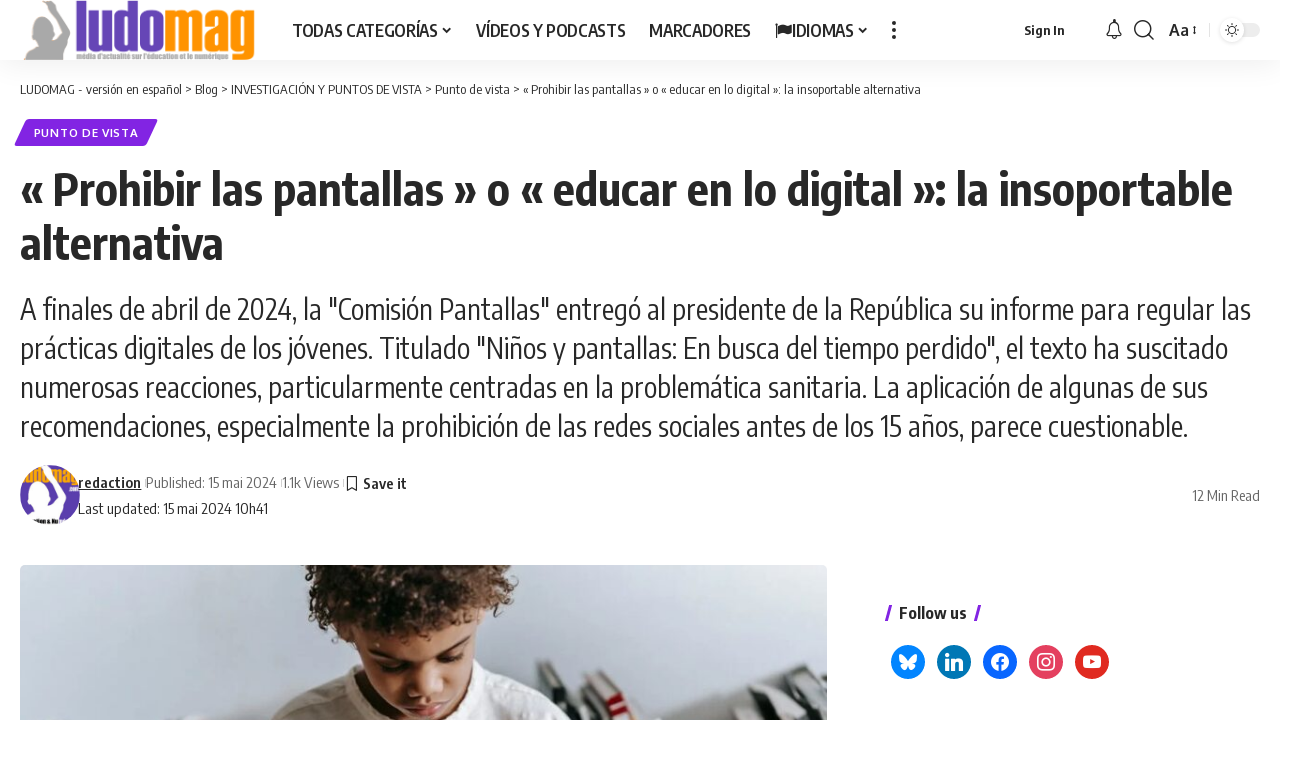

--- FILE ---
content_type: text/html; charset=UTF-8
request_url: https://ludomag.com/es/2024/05/15/prohibir-las-pantallas-o-educar-en-lo-digital-la-insoportable-alternativa/
body_size: 25627
content:
<!DOCTYPE html>
<html dir="ltr" lang="fr-FR" prefix="og: https://ogp.me/ns#">
<head>
    <meta charset="UTF-8" />
    <meta http-equiv="X-UA-Compatible" content="IE=edge" />
	<meta name="viewport" content="width=device-width, initial-scale=1.0" />
    <link rel="profile" href="https://gmpg.org/xfn/11" />
	<title>&quot;Prohibir las pantallas&quot; o &quot;educar en lo digital&quot; - Ludomag</title>

		<!-- All in One SEO 4.8.9 - aioseo.com -->
	<meta name="description" content="A finales de abril de 2024, la &quot;Comisión Pantallas&quot; entregó al presidente de la República su informe para regular las prácticas digitales de los jóvenes." />
	<meta name="robots" content="max-image-preview:large" />
	<meta name="author" content="redaction"/>
	<link rel="canonical" href="https://ludomag.com/es/2024/05/15/prohibir-las-pantallas-o-educar-en-lo-digital-la-insoportable-alternativa/" />
	<meta name="generator" content="All in One SEO (AIOSEO) 4.8.9" />
		<meta property="og:locale" content="fr_FR" />
		<meta property="og:site_name" content="LUDOMAG - versión en español - Tecnología digitale educativa, e-learning, juegos serios en educación y formación" />
		<meta property="og:type" content="article" />
		<meta property="og:title" content="&quot;Prohibir las pantallas&quot; o &quot;educar en lo digital&quot; - Ludomag" />
		<meta property="og:description" content="A finales de abril de 2024, la &quot;Comisión Pantallas&quot; entregó al presidente de la República su informe para regular las prácticas digitales de los jóvenes." />
		<meta property="og:url" content="https://ludomag.com/es/2024/05/15/prohibir-las-pantallas-o-educar-en-lo-digital-la-insoportable-alternativa/" />
		<meta property="og:image" content="https://ludomag.com/es/wp-content/uploads/2024/05/ecran-enfants-860x573-1.jpeg" />
		<meta property="og:image:secure_url" content="https://ludomag.com/es/wp-content/uploads/2024/05/ecran-enfants-860x573-1.jpeg" />
		<meta property="og:image:width" content="860" />
		<meta property="og:image:height" content="573" />
		<meta property="article:published_time" content="2024-05-15T08:33:40+00:00" />
		<meta property="article:modified_time" content="2024-05-15T08:41:08+00:00" />
		<meta property="article:publisher" content="https://www.facebook.com/LudoviaMagazine" />
		<meta name="twitter:card" content="summary_large_image" />
		<meta name="twitter:site" content="@ludomag" />
		<meta name="twitter:title" content="&quot;Prohibir las pantallas&quot; o &quot;educar en lo digital&quot; - Ludomag" />
		<meta name="twitter:description" content="A finales de abril de 2024, la &quot;Comisión Pantallas&quot; entregó al presidente de la República su informe para regular las prácticas digitales de los jóvenes." />
		<meta name="twitter:creator" content="@ludomag" />
		<meta name="twitter:image" content="https://ludomag.com/es/wp-content/uploads/2024/05/ecran-enfants-860x573-1.jpeg" />
		<script type="application/ld+json" class="aioseo-schema">
			{"@context":"https:\/\/schema.org","@graph":[{"@type":"BlogPosting","@id":"https:\/\/ludomag.com\/es\/2024\/05\/15\/prohibir-las-pantallas-o-educar-en-lo-digital-la-insoportable-alternativa\/#blogposting","name":"\"Prohibir las pantallas\" o \"educar en lo digital\" - Ludomag","headline":"\u00ab\u00a0Prohibir las pantallas\u00a0\u00bb o \u00ab\u00a0educar en lo digital\u00a0\u00bb: la insoportable alternativa","author":{"@id":"https:\/\/ludomag.com\/es\/author\/redaction\/#author"},"publisher":{"@id":"https:\/\/ludomag.com\/es\/#organization"},"image":{"@type":"ImageObject","url":"https:\/\/ludomag.com\/es\/wp-content\/uploads\/2024\/05\/ecran-enfants-860x573-1.jpeg","width":860,"height":573},"datePublished":"2024-05-15T10:33:40+02:00","dateModified":"2024-05-15T10:41:08+02:00","inLanguage":"fr-FR","mainEntityOfPage":{"@id":"https:\/\/ludomag.com\/es\/2024\/05\/15\/prohibir-las-pantallas-o-educar-en-lo-digital-la-insoportable-alternativa\/#webpage"},"isPartOf":{"@id":"https:\/\/ludomag.com\/es\/2024\/05\/15\/prohibir-las-pantallas-o-educar-en-lo-digital-la-insoportable-alternativa\/#webpage"},"articleSection":"Punto de vista, digital, educaci\u00f3n, pr\u00e1cticas digitales"},{"@type":"BreadcrumbList","@id":"https:\/\/ludomag.com\/es\/2024\/05\/15\/prohibir-las-pantallas-o-educar-en-lo-digital-la-insoportable-alternativa\/#breadcrumblist","itemListElement":[{"@type":"ListItem","@id":"https:\/\/ludomag.com\/es#listItem","position":1,"name":"Domicile","item":"https:\/\/ludomag.com\/es","nextItem":{"@type":"ListItem","@id":"https:\/\/ludomag.com\/es\/category\/investigacion-y-puntos-de-vista\/#listItem","name":"INVESTIGACI\u00d3N Y PUNTOS DE VISTA"}},{"@type":"ListItem","@id":"https:\/\/ludomag.com\/es\/category\/investigacion-y-puntos-de-vista\/#listItem","position":2,"name":"INVESTIGACI\u00d3N Y PUNTOS DE VISTA","item":"https:\/\/ludomag.com\/es\/category\/investigacion-y-puntos-de-vista\/","nextItem":{"@type":"ListItem","@id":"https:\/\/ludomag.com\/es\/category\/investigacion-y-puntos-de-vista\/punto-de-vista\/#listItem","name":"Punto de vista"},"previousItem":{"@type":"ListItem","@id":"https:\/\/ludomag.com\/es#listItem","name":"Domicile"}},{"@type":"ListItem","@id":"https:\/\/ludomag.com\/es\/category\/investigacion-y-puntos-de-vista\/punto-de-vista\/#listItem","position":3,"name":"Punto de vista","item":"https:\/\/ludomag.com\/es\/category\/investigacion-y-puntos-de-vista\/punto-de-vista\/","nextItem":{"@type":"ListItem","@id":"https:\/\/ludomag.com\/es\/2024\/05\/15\/prohibir-las-pantallas-o-educar-en-lo-digital-la-insoportable-alternativa\/#listItem","name":"\u00ab\u00a0Prohibir las pantallas\u00a0\u00bb o \u00ab\u00a0educar en lo digital\u00a0\u00bb: la insoportable alternativa"},"previousItem":{"@type":"ListItem","@id":"https:\/\/ludomag.com\/es\/category\/investigacion-y-puntos-de-vista\/#listItem","name":"INVESTIGACI\u00d3N Y PUNTOS DE VISTA"}},{"@type":"ListItem","@id":"https:\/\/ludomag.com\/es\/2024\/05\/15\/prohibir-las-pantallas-o-educar-en-lo-digital-la-insoportable-alternativa\/#listItem","position":4,"name":"\u00ab\u00a0Prohibir las pantallas\u00a0\u00bb o \u00ab\u00a0educar en lo digital\u00a0\u00bb: la insoportable alternativa","previousItem":{"@type":"ListItem","@id":"https:\/\/ludomag.com\/es\/category\/investigacion-y-puntos-de-vista\/punto-de-vista\/#listItem","name":"Punto de vista"}}]},{"@type":"Organization","@id":"https:\/\/ludomag.com\/es\/#organization","name":"LUDOMAG - versi\u00f3n en espa\u00f1ol","description":"Tecnolog\u00eda digitale educativa, e-learning, juegos serios en educaci\u00f3n y formaci\u00f3n","url":"https:\/\/ludomag.com\/es\/","logo":{"@type":"ImageObject","url":"https:\/\/www.ludomag.com\/wp-content\/uploads\/2020\/11\/ludomag-logo-etudes-gris.png","@id":"https:\/\/ludomag.com\/es\/2024\/05\/15\/prohibir-las-pantallas-o-educar-en-lo-digital-la-insoportable-alternativa\/#organizationLogo"},"image":{"@id":"https:\/\/ludomag.com\/es\/2024\/05\/15\/prohibir-las-pantallas-o-educar-en-lo-digital-la-insoportable-alternativa\/#organizationLogo"},"sameAs":["https:\/\/www.facebook.com\/LudoviaMagazine","https:\/\/twitter.com\/ludomag","https:\/\/www.instagram.com\/ludovia_magazine\/","https:\/\/www.youtube.com\/user\/LUDOVIAMAGAZINE","https:\/\/fr.linkedin.com\/company\/ludomag"]},{"@type":"Person","@id":"https:\/\/ludomag.com\/es\/author\/redaction\/#author","url":"https:\/\/ludomag.com\/es\/author\/redaction\/","name":"redaction","image":{"@type":"ImageObject","@id":"https:\/\/ludomag.com\/es\/2024\/05\/15\/prohibir-las-pantallas-o-educar-en-lo-digital-la-insoportable-alternativa\/#authorImage","url":"https:\/\/ludomag.com\/es\/wp-content\/uploads\/2024\/02\/ludomagSquare-300x300-1-150x150.jpg","width":96,"height":96,"caption":"redaction"}},{"@type":"WebPage","@id":"https:\/\/ludomag.com\/es\/2024\/05\/15\/prohibir-las-pantallas-o-educar-en-lo-digital-la-insoportable-alternativa\/#webpage","url":"https:\/\/ludomag.com\/es\/2024\/05\/15\/prohibir-las-pantallas-o-educar-en-lo-digital-la-insoportable-alternativa\/","name":"\"Prohibir las pantallas\" o \"educar en lo digital\" - Ludomag","description":"A finales de abril de 2024, la \"Comisi\u00f3n Pantallas\" entreg\u00f3 al presidente de la Rep\u00fablica su informe para regular las pr\u00e1cticas digitales de los j\u00f3venes.","inLanguage":"fr-FR","isPartOf":{"@id":"https:\/\/ludomag.com\/es\/#website"},"breadcrumb":{"@id":"https:\/\/ludomag.com\/es\/2024\/05\/15\/prohibir-las-pantallas-o-educar-en-lo-digital-la-insoportable-alternativa\/#breadcrumblist"},"author":{"@id":"https:\/\/ludomag.com\/es\/author\/redaction\/#author"},"creator":{"@id":"https:\/\/ludomag.com\/es\/author\/redaction\/#author"},"image":{"@type":"ImageObject","url":"https:\/\/ludomag.com\/es\/wp-content\/uploads\/2024\/05\/ecran-enfants-860x573-1.jpeg","@id":"https:\/\/ludomag.com\/es\/2024\/05\/15\/prohibir-las-pantallas-o-educar-en-lo-digital-la-insoportable-alternativa\/#mainImage","width":860,"height":573},"primaryImageOfPage":{"@id":"https:\/\/ludomag.com\/es\/2024\/05\/15\/prohibir-las-pantallas-o-educar-en-lo-digital-la-insoportable-alternativa\/#mainImage"},"datePublished":"2024-05-15T10:33:40+02:00","dateModified":"2024-05-15T10:41:08+02:00"},{"@type":"WebSite","@id":"https:\/\/ludomag.com\/es\/#website","url":"https:\/\/ludomag.com\/es\/","name":"LUDOMAG - versi\u00f3n en espa\u00f1ol","description":"Tecnolog\u00eda digitale educativa, e-learning, juegos serios en educaci\u00f3n y formaci\u00f3n","inLanguage":"fr-FR","publisher":{"@id":"https:\/\/ludomag.com\/es\/#organization"}}]}
		</script>
		<!-- All in One SEO -->

<script id="cookieyes" type="text/javascript" src="https://cdn-cookieyes.com/client_data/1aa3f19689e69b5cb5293269/script.js"></script><link rel='dns-prefetch' href='//www.googletagmanager.com' />
<link rel="alternate" type="application/rss+xml" title="LUDOMAG - versión en español &raquo; Flux" href="https://ludomag.com/es/feed/" />
<link rel="alternate" type="application/rss+xml" title="LUDOMAG - versión en español &raquo; Flux des commentaires" href="https://ludomag.com/es/comments/feed/" />
<link rel="alternate" type="application/rss+xml" title="LUDOMAG - versión en español &raquo; « Prohibir las pantallas » o « educar en lo digital »: la insoportable alternativa Flux des commentaires" href="https://ludomag.com/es/2024/05/15/prohibir-las-pantallas-o-educar-en-lo-digital-la-insoportable-alternativa/feed/" />
<link rel="alternate" title="oEmbed (JSON)" type="application/json+oembed" href="https://ludomag.com/es/wp-json/oembed/1.0/embed?url=https%3A%2F%2Fludomag.com%2Fes%2F2024%2F05%2F15%2Fprohibir-las-pantallas-o-educar-en-lo-digital-la-insoportable-alternativa%2F" />
<link rel="alternate" title="oEmbed (XML)" type="text/xml+oembed" href="https://ludomag.com/es/wp-json/oembed/1.0/embed?url=https%3A%2F%2Fludomag.com%2Fes%2F2024%2F05%2F15%2Fprohibir-las-pantallas-o-educar-en-lo-digital-la-insoportable-alternativa%2F&#038;format=xml" />
			<link rel="pingback" href="https://ludomag.com/es/xmlrpc.php"/>
		<script type="application/ld+json">{
    "@context": "https://schema.org",
    "@type": "Organization",
    "legalName": "LUDOMAG - versi\u00f3n en espa\u00f1ol",
    "url": "https://ludomag.com/es/",
    "sameAs": [
        "https://www.facebook.com/LudoviaMagazine/",
        "https://www.instagram.com/ludovia_magazine/",
        "https://www.linkedin.com/company/ludomag/",
        "https://www.youtube.com/user/LUDOVIAMAGAZINE"
    ]
}</script>
<style id='wp-img-auto-sizes-contain-inline-css'>
img:is([sizes=auto i],[sizes^="auto," i]){contain-intrinsic-size:3000px 1500px}
/*# sourceURL=wp-img-auto-sizes-contain-inline-css */
</style>
<style id='wp-emoji-styles-inline-css'>

	img.wp-smiley, img.emoji {
		display: inline !important;
		border: none !important;
		box-shadow: none !important;
		height: 1em !important;
		width: 1em !important;
		margin: 0 0.07em !important;
		vertical-align: -0.1em !important;
		background: none !important;
		padding: 0 !important;
	}
/*# sourceURL=wp-emoji-styles-inline-css */
</style>
<link rel='stylesheet' id='wp-block-library-css' href='https://ludomag.com/es/wp-includes/css/dist/block-library/style.min.css?ver=6.9' media='all' />
<style id='wp-block-heading-inline-css'>
h1:where(.wp-block-heading).has-background,h2:where(.wp-block-heading).has-background,h3:where(.wp-block-heading).has-background,h4:where(.wp-block-heading).has-background,h5:where(.wp-block-heading).has-background,h6:where(.wp-block-heading).has-background{padding:1.25em 2.375em}h1.has-text-align-left[style*=writing-mode]:where([style*=vertical-lr]),h1.has-text-align-right[style*=writing-mode]:where([style*=vertical-rl]),h2.has-text-align-left[style*=writing-mode]:where([style*=vertical-lr]),h2.has-text-align-right[style*=writing-mode]:where([style*=vertical-rl]),h3.has-text-align-left[style*=writing-mode]:where([style*=vertical-lr]),h3.has-text-align-right[style*=writing-mode]:where([style*=vertical-rl]),h4.has-text-align-left[style*=writing-mode]:where([style*=vertical-lr]),h4.has-text-align-right[style*=writing-mode]:where([style*=vertical-rl]),h5.has-text-align-left[style*=writing-mode]:where([style*=vertical-lr]),h5.has-text-align-right[style*=writing-mode]:where([style*=vertical-rl]),h6.has-text-align-left[style*=writing-mode]:where([style*=vertical-lr]),h6.has-text-align-right[style*=writing-mode]:where([style*=vertical-rl]){rotate:180deg}
/*# sourceURL=https://ludomag.com/es/wp-includes/blocks/heading/style.min.css */
</style>
<style id='wp-block-embed-inline-css'>
.wp-block-embed.alignleft,.wp-block-embed.alignright,.wp-block[data-align=left]>[data-type="core/embed"],.wp-block[data-align=right]>[data-type="core/embed"]{max-width:360px;width:100%}.wp-block-embed.alignleft .wp-block-embed__wrapper,.wp-block-embed.alignright .wp-block-embed__wrapper,.wp-block[data-align=left]>[data-type="core/embed"] .wp-block-embed__wrapper,.wp-block[data-align=right]>[data-type="core/embed"] .wp-block-embed__wrapper{min-width:280px}.wp-block-cover .wp-block-embed{min-height:240px;min-width:320px}.wp-block-embed{overflow-wrap:break-word}.wp-block-embed :where(figcaption){margin-bottom:1em;margin-top:.5em}.wp-block-embed iframe{max-width:100%}.wp-block-embed__wrapper{position:relative}.wp-embed-responsive .wp-has-aspect-ratio .wp-block-embed__wrapper:before{content:"";display:block;padding-top:50%}.wp-embed-responsive .wp-has-aspect-ratio iframe{bottom:0;height:100%;left:0;position:absolute;right:0;top:0;width:100%}.wp-embed-responsive .wp-embed-aspect-21-9 .wp-block-embed__wrapper:before{padding-top:42.85%}.wp-embed-responsive .wp-embed-aspect-18-9 .wp-block-embed__wrapper:before{padding-top:50%}.wp-embed-responsive .wp-embed-aspect-16-9 .wp-block-embed__wrapper:before{padding-top:56.25%}.wp-embed-responsive .wp-embed-aspect-4-3 .wp-block-embed__wrapper:before{padding-top:75%}.wp-embed-responsive .wp-embed-aspect-1-1 .wp-block-embed__wrapper:before{padding-top:100%}.wp-embed-responsive .wp-embed-aspect-9-16 .wp-block-embed__wrapper:before{padding-top:177.77%}.wp-embed-responsive .wp-embed-aspect-1-2 .wp-block-embed__wrapper:before{padding-top:200%}
/*# sourceURL=https://ludomag.com/es/wp-includes/blocks/embed/style.min.css */
</style>
<style id='wp-block-paragraph-inline-css'>
.is-small-text{font-size:.875em}.is-regular-text{font-size:1em}.is-large-text{font-size:2.25em}.is-larger-text{font-size:3em}.has-drop-cap:not(:focus):first-letter{float:left;font-size:8.4em;font-style:normal;font-weight:100;line-height:.68;margin:.05em .1em 0 0;text-transform:uppercase}body.rtl .has-drop-cap:not(:focus):first-letter{float:none;margin-left:.1em}p.has-drop-cap.has-background{overflow:hidden}:root :where(p.has-background){padding:1.25em 2.375em}:where(p.has-text-color:not(.has-link-color)) a{color:inherit}p.has-text-align-left[style*="writing-mode:vertical-lr"],p.has-text-align-right[style*="writing-mode:vertical-rl"]{rotate:180deg}
/*# sourceURL=https://ludomag.com/es/wp-includes/blocks/paragraph/style.min.css */
</style>
<style id='wp-block-separator-inline-css'>
@charset "UTF-8";.wp-block-separator{border:none;border-top:2px solid}:root :where(.wp-block-separator.is-style-dots){height:auto;line-height:1;text-align:center}:root :where(.wp-block-separator.is-style-dots):before{color:currentColor;content:"···";font-family:serif;font-size:1.5em;letter-spacing:2em;padding-left:2em}.wp-block-separator.is-style-dots{background:none!important;border:none!important}
/*# sourceURL=https://ludomag.com/es/wp-includes/blocks/separator/style.min.css */
</style>
<style id='wp-block-spacer-inline-css'>
.wp-block-spacer{clear:both}
/*# sourceURL=https://ludomag.com/es/wp-includes/blocks/spacer/style.min.css */
</style>
<style id='global-styles-inline-css'>
:root{--wp--preset--aspect-ratio--square: 1;--wp--preset--aspect-ratio--4-3: 4/3;--wp--preset--aspect-ratio--3-4: 3/4;--wp--preset--aspect-ratio--3-2: 3/2;--wp--preset--aspect-ratio--2-3: 2/3;--wp--preset--aspect-ratio--16-9: 16/9;--wp--preset--aspect-ratio--9-16: 9/16;--wp--preset--color--black: #000000;--wp--preset--color--cyan-bluish-gray: #abb8c3;--wp--preset--color--white: #ffffff;--wp--preset--color--pale-pink: #f78da7;--wp--preset--color--vivid-red: #cf2e2e;--wp--preset--color--luminous-vivid-orange: #ff6900;--wp--preset--color--luminous-vivid-amber: #fcb900;--wp--preset--color--light-green-cyan: #7bdcb5;--wp--preset--color--vivid-green-cyan: #00d084;--wp--preset--color--pale-cyan-blue: #8ed1fc;--wp--preset--color--vivid-cyan-blue: #0693e3;--wp--preset--color--vivid-purple: #9b51e0;--wp--preset--gradient--vivid-cyan-blue-to-vivid-purple: linear-gradient(135deg,rgb(6,147,227) 0%,rgb(155,81,224) 100%);--wp--preset--gradient--light-green-cyan-to-vivid-green-cyan: linear-gradient(135deg,rgb(122,220,180) 0%,rgb(0,208,130) 100%);--wp--preset--gradient--luminous-vivid-amber-to-luminous-vivid-orange: linear-gradient(135deg,rgb(252,185,0) 0%,rgb(255,105,0) 100%);--wp--preset--gradient--luminous-vivid-orange-to-vivid-red: linear-gradient(135deg,rgb(255,105,0) 0%,rgb(207,46,46) 100%);--wp--preset--gradient--very-light-gray-to-cyan-bluish-gray: linear-gradient(135deg,rgb(238,238,238) 0%,rgb(169,184,195) 100%);--wp--preset--gradient--cool-to-warm-spectrum: linear-gradient(135deg,rgb(74,234,220) 0%,rgb(151,120,209) 20%,rgb(207,42,186) 40%,rgb(238,44,130) 60%,rgb(251,105,98) 80%,rgb(254,248,76) 100%);--wp--preset--gradient--blush-light-purple: linear-gradient(135deg,rgb(255,206,236) 0%,rgb(152,150,240) 100%);--wp--preset--gradient--blush-bordeaux: linear-gradient(135deg,rgb(254,205,165) 0%,rgb(254,45,45) 50%,rgb(107,0,62) 100%);--wp--preset--gradient--luminous-dusk: linear-gradient(135deg,rgb(255,203,112) 0%,rgb(199,81,192) 50%,rgb(65,88,208) 100%);--wp--preset--gradient--pale-ocean: linear-gradient(135deg,rgb(255,245,203) 0%,rgb(182,227,212) 50%,rgb(51,167,181) 100%);--wp--preset--gradient--electric-grass: linear-gradient(135deg,rgb(202,248,128) 0%,rgb(113,206,126) 100%);--wp--preset--gradient--midnight: linear-gradient(135deg,rgb(2,3,129) 0%,rgb(40,116,252) 100%);--wp--preset--font-size--small: 13px;--wp--preset--font-size--medium: 20px;--wp--preset--font-size--large: 36px;--wp--preset--font-size--x-large: 42px;--wp--preset--spacing--20: 0.44rem;--wp--preset--spacing--30: 0.67rem;--wp--preset--spacing--40: 1rem;--wp--preset--spacing--50: 1.5rem;--wp--preset--spacing--60: 2.25rem;--wp--preset--spacing--70: 3.38rem;--wp--preset--spacing--80: 5.06rem;--wp--preset--shadow--natural: 6px 6px 9px rgba(0, 0, 0, 0.2);--wp--preset--shadow--deep: 12px 12px 50px rgba(0, 0, 0, 0.4);--wp--preset--shadow--sharp: 6px 6px 0px rgba(0, 0, 0, 0.2);--wp--preset--shadow--outlined: 6px 6px 0px -3px rgb(255, 255, 255), 6px 6px rgb(0, 0, 0);--wp--preset--shadow--crisp: 6px 6px 0px rgb(0, 0, 0);}:where(.is-layout-flex){gap: 0.5em;}:where(.is-layout-grid){gap: 0.5em;}body .is-layout-flex{display: flex;}.is-layout-flex{flex-wrap: wrap;align-items: center;}.is-layout-flex > :is(*, div){margin: 0;}body .is-layout-grid{display: grid;}.is-layout-grid > :is(*, div){margin: 0;}:where(.wp-block-columns.is-layout-flex){gap: 2em;}:where(.wp-block-columns.is-layout-grid){gap: 2em;}:where(.wp-block-post-template.is-layout-flex){gap: 1.25em;}:where(.wp-block-post-template.is-layout-grid){gap: 1.25em;}.has-black-color{color: var(--wp--preset--color--black) !important;}.has-cyan-bluish-gray-color{color: var(--wp--preset--color--cyan-bluish-gray) !important;}.has-white-color{color: var(--wp--preset--color--white) !important;}.has-pale-pink-color{color: var(--wp--preset--color--pale-pink) !important;}.has-vivid-red-color{color: var(--wp--preset--color--vivid-red) !important;}.has-luminous-vivid-orange-color{color: var(--wp--preset--color--luminous-vivid-orange) !important;}.has-luminous-vivid-amber-color{color: var(--wp--preset--color--luminous-vivid-amber) !important;}.has-light-green-cyan-color{color: var(--wp--preset--color--light-green-cyan) !important;}.has-vivid-green-cyan-color{color: var(--wp--preset--color--vivid-green-cyan) !important;}.has-pale-cyan-blue-color{color: var(--wp--preset--color--pale-cyan-blue) !important;}.has-vivid-cyan-blue-color{color: var(--wp--preset--color--vivid-cyan-blue) !important;}.has-vivid-purple-color{color: var(--wp--preset--color--vivid-purple) !important;}.has-black-background-color{background-color: var(--wp--preset--color--black) !important;}.has-cyan-bluish-gray-background-color{background-color: var(--wp--preset--color--cyan-bluish-gray) !important;}.has-white-background-color{background-color: var(--wp--preset--color--white) !important;}.has-pale-pink-background-color{background-color: var(--wp--preset--color--pale-pink) !important;}.has-vivid-red-background-color{background-color: var(--wp--preset--color--vivid-red) !important;}.has-luminous-vivid-orange-background-color{background-color: var(--wp--preset--color--luminous-vivid-orange) !important;}.has-luminous-vivid-amber-background-color{background-color: var(--wp--preset--color--luminous-vivid-amber) !important;}.has-light-green-cyan-background-color{background-color: var(--wp--preset--color--light-green-cyan) !important;}.has-vivid-green-cyan-background-color{background-color: var(--wp--preset--color--vivid-green-cyan) !important;}.has-pale-cyan-blue-background-color{background-color: var(--wp--preset--color--pale-cyan-blue) !important;}.has-vivid-cyan-blue-background-color{background-color: var(--wp--preset--color--vivid-cyan-blue) !important;}.has-vivid-purple-background-color{background-color: var(--wp--preset--color--vivid-purple) !important;}.has-black-border-color{border-color: var(--wp--preset--color--black) !important;}.has-cyan-bluish-gray-border-color{border-color: var(--wp--preset--color--cyan-bluish-gray) !important;}.has-white-border-color{border-color: var(--wp--preset--color--white) !important;}.has-pale-pink-border-color{border-color: var(--wp--preset--color--pale-pink) !important;}.has-vivid-red-border-color{border-color: var(--wp--preset--color--vivid-red) !important;}.has-luminous-vivid-orange-border-color{border-color: var(--wp--preset--color--luminous-vivid-orange) !important;}.has-luminous-vivid-amber-border-color{border-color: var(--wp--preset--color--luminous-vivid-amber) !important;}.has-light-green-cyan-border-color{border-color: var(--wp--preset--color--light-green-cyan) !important;}.has-vivid-green-cyan-border-color{border-color: var(--wp--preset--color--vivid-green-cyan) !important;}.has-pale-cyan-blue-border-color{border-color: var(--wp--preset--color--pale-cyan-blue) !important;}.has-vivid-cyan-blue-border-color{border-color: var(--wp--preset--color--vivid-cyan-blue) !important;}.has-vivid-purple-border-color{border-color: var(--wp--preset--color--vivid-purple) !important;}.has-vivid-cyan-blue-to-vivid-purple-gradient-background{background: var(--wp--preset--gradient--vivid-cyan-blue-to-vivid-purple) !important;}.has-light-green-cyan-to-vivid-green-cyan-gradient-background{background: var(--wp--preset--gradient--light-green-cyan-to-vivid-green-cyan) !important;}.has-luminous-vivid-amber-to-luminous-vivid-orange-gradient-background{background: var(--wp--preset--gradient--luminous-vivid-amber-to-luminous-vivid-orange) !important;}.has-luminous-vivid-orange-to-vivid-red-gradient-background{background: var(--wp--preset--gradient--luminous-vivid-orange-to-vivid-red) !important;}.has-very-light-gray-to-cyan-bluish-gray-gradient-background{background: var(--wp--preset--gradient--very-light-gray-to-cyan-bluish-gray) !important;}.has-cool-to-warm-spectrum-gradient-background{background: var(--wp--preset--gradient--cool-to-warm-spectrum) !important;}.has-blush-light-purple-gradient-background{background: var(--wp--preset--gradient--blush-light-purple) !important;}.has-blush-bordeaux-gradient-background{background: var(--wp--preset--gradient--blush-bordeaux) !important;}.has-luminous-dusk-gradient-background{background: var(--wp--preset--gradient--luminous-dusk) !important;}.has-pale-ocean-gradient-background{background: var(--wp--preset--gradient--pale-ocean) !important;}.has-electric-grass-gradient-background{background: var(--wp--preset--gradient--electric-grass) !important;}.has-midnight-gradient-background{background: var(--wp--preset--gradient--midnight) !important;}.has-small-font-size{font-size: var(--wp--preset--font-size--small) !important;}.has-medium-font-size{font-size: var(--wp--preset--font-size--medium) !important;}.has-large-font-size{font-size: var(--wp--preset--font-size--large) !important;}.has-x-large-font-size{font-size: var(--wp--preset--font-size--x-large) !important;}
/*# sourceURL=global-styles-inline-css */
</style>

<style id='classic-theme-styles-inline-css'>
/*! This file is auto-generated */
.wp-block-button__link{color:#fff;background-color:#32373c;border-radius:9999px;box-shadow:none;text-decoration:none;padding:calc(.667em + 2px) calc(1.333em + 2px);font-size:1.125em}.wp-block-file__button{background:#32373c;color:#fff;text-decoration:none}
/*# sourceURL=/wp-includes/css/classic-themes.min.css */
</style>
<link rel='stylesheet' id='contact-form-7-css' href='https://ludomag.com/es/wp-content/plugins/contact-form-7/includes/css/styles.css?ver=6.1.3' media='all' />
<link rel='stylesheet' id='foxiz-elements-css' href='https://ludomag.com/es/wp-content/plugins/foxiz-core/lib/foxiz-elements/public/style.css?ver=2.0' media='all' />
<link rel='stylesheet' id='ppress-frontend-css' href='https://ludomag.com/es/wp-content/plugins/wp-user-avatar/assets/css/frontend.min.css?ver=4.16.6' media='all' />
<link rel='stylesheet' id='ppress-flatpickr-css' href='https://ludomag.com/es/wp-content/plugins/wp-user-avatar/assets/flatpickr/flatpickr.min.css?ver=4.16.6' media='all' />
<link rel='stylesheet' id='ppress-select2-css' href='https://ludomag.com/es/wp-content/plugins/wp-user-avatar/assets/select2/select2.min.css?ver=6.9' media='all' />
<link rel='stylesheet' id='wpzoom-social-icons-socicon-css' href='https://ludomag.com/es/wp-content/plugins/social-icons-widget-by-wpzoom/assets/css/wpzoom-socicon.css?ver=1745482506' media='all' />
<link rel='stylesheet' id='wpzoom-social-icons-genericons-css' href='https://ludomag.com/es/wp-content/plugins/social-icons-widget-by-wpzoom/assets/css/genericons.css?ver=1745482506' media='all' />
<link rel='stylesheet' id='wpzoom-social-icons-academicons-css' href='https://ludomag.com/es/wp-content/plugins/social-icons-widget-by-wpzoom/assets/css/academicons.min.css?ver=1745482506' media='all' />
<link rel='stylesheet' id='wpzoom-social-icons-font-awesome-3-css' href='https://ludomag.com/es/wp-content/plugins/social-icons-widget-by-wpzoom/assets/css/font-awesome-3.min.css?ver=1745482506' media='all' />
<link rel='stylesheet' id='wpzoom-social-icons-styles-css' href='https://ludomag.com/es/wp-content/plugins/social-icons-widget-by-wpzoom/assets/css/wpzoom-social-icons-styles.css?ver=1745482506' media='all' />
<link rel='stylesheet' id='newsletter-css' href='https://ludomag.com/es/wp-content/plugins/newsletter/style.css?ver=9.0.7' media='all' />
<link rel='stylesheet' id='foxiz-font-css' href='https://fonts.googleapis.com/css?family=Oxygen%3A400%2C700%7CEncode+Sans+Condensed%3A400%2C500%2C600%2C700%2C800&#038;ver=2.6.3' media='all' />
<link rel='stylesheet' id='foxiz-main-css' href='https://ludomag.com/es/wp-content/themes/foxiz/assets/css/main.css?ver=2.6.3' media='all' />
<style id='foxiz-main-inline-css'>
:root {--g-color :#8224e3;--g-color-90 :#8224e3e6;}[data-theme="dark"], .light-scheme {--g-color :#8224e3;--g-color-90 :#8224e3e6;}[data-theme="dark"].is-hd-4 {--nav-bg: #191c20;--nav-bg-from: #191c20;--nav-bg-to: #191c20;}.p-category {--cat-highlight : #8224e3;--cat-highlight-90 : #8224e3e6;}:root {--top-site-bg :#0e0f12;--topad-spacing :15px;--hyperlink-line-color :var(--g-color);--s-content-width : 760px;--max-width-wo-sb : 840px;--s10-feat-ratio :45%;--s11-feat-ratio :45%;--login-popup-w : 350px;}[data-theme="dark"], .light-scheme {--top-site-bg :#0e0f12; }.search-header:before { background-repeat : no-repeat;background-size : cover;background-image : url(https://foxiz.themeruby.com/default/wp-content/uploads/sites/2/2021/09/search-bg.jpg);background-attachment : scroll;background-position : center center;}[data-theme="dark"] .search-header:before { background-repeat : no-repeat;background-size : cover;background-image : url(https://foxiz.themeruby.com/default/wp-content/uploads/sites/2/2021/09/search-bgd.jpg);background-attachment : scroll;background-position : center center;}.footer-has-bg { background-color : #00000007;}[data-theme="dark"] .footer-has-bg { background-color : #16181c;}.top-site-ad .ad-image { max-width: 1500px; }.yes-hd-transparent .top-site-ad {--top-site-bg :#0e0f12;}#amp-mobile-version-switcher { display: none; }.menu-item-2243 span.menu-sub-title { color: #fff !important;}.menu-item-2243 span.menu-sub-title { background-color: #ff6552;}
/*# sourceURL=foxiz-main-inline-css */
</style>
<link rel='stylesheet' id='foxiz-print-css' href='https://ludomag.com/es/wp-content/themes/foxiz/assets/css/print.css?ver=2.6.3' media='all' />
<link rel='stylesheet' id='foxiz-style-css' href='https://ludomag.com/es/wp-content/themes/foxiz/style.css?ver=2.6.3' media='all' />
<link rel='preload' as='font'  id='wpzoom-social-icons-font-academicons-woff2-css' href='https://ludomag.com/es/wp-content/plugins/social-icons-widget-by-wpzoom/assets/font/academicons.woff2?v=1.9.2' type='font/woff2' crossorigin />
<link rel='preload' as='font'  id='wpzoom-social-icons-font-fontawesome-3-woff2-css' href='https://ludomag.com/es/wp-content/plugins/social-icons-widget-by-wpzoom/assets/font/fontawesome-webfont.woff2?v=4.7.0' type='font/woff2' crossorigin />
<link rel='preload' as='font'  id='wpzoom-social-icons-font-genericons-woff-css' href='https://ludomag.com/es/wp-content/plugins/social-icons-widget-by-wpzoom/assets/font/Genericons.woff' type='font/woff' crossorigin />
<link rel='preload' as='font'  id='wpzoom-social-icons-font-socicon-woff2-css' href='https://ludomag.com/es/wp-content/plugins/social-icons-widget-by-wpzoom/assets/font/socicon.woff2?v=4.5.1' type='font/woff2' crossorigin />
<script src="https://ludomag.com/es/wp-includes/js/jquery/jquery.min.js?ver=3.7.1" id="jquery-core-js"></script>
<script src="https://ludomag.com/es/wp-includes/js/jquery/jquery-migrate.min.js?ver=3.4.1" id="jquery-migrate-js"></script>
<script src="https://ludomag.com/es/wp-content/plugins/wp-user-avatar/assets/flatpickr/flatpickr.min.js?ver=4.16.6" id="ppress-flatpickr-js"></script>
<script src="https://ludomag.com/es/wp-content/plugins/wp-user-avatar/assets/select2/select2.min.js?ver=4.16.6" id="ppress-select2-js"></script>

<!-- Extrait de code de la balise Google (gtag.js) ajouté par Site Kit -->
<!-- Extrait Google Analytics ajouté par Site Kit -->
<script src="https://www.googletagmanager.com/gtag/js?id=GT-NNZWKDV" id="google_gtagjs-js" async></script>
<script id="google_gtagjs-js-after">
window.dataLayer = window.dataLayer || [];function gtag(){dataLayer.push(arguments);}
gtag("set","linker",{"domains":["ludomag.com"]});
gtag("js", new Date());
gtag("set", "developer_id.dZTNiMT", true);
gtag("config", "GT-NNZWKDV");
//# sourceURL=google_gtagjs-js-after
</script>
<script src="https://ludomag.com/es/wp-content/themes/foxiz/assets/js/highlight-share.js?ver=1" id="highlight-share-js"></script>
<link rel="https://api.w.org/" href="https://ludomag.com/es/wp-json/" /><link rel="alternate" title="JSON" type="application/json" href="https://ludomag.com/es/wp-json/wp/v2/posts/2859" /><link rel="EditURI" type="application/rsd+xml" title="RSD" href="https://ludomag.com/es/xmlrpc.php?rsd" />
<meta name="generator" content="WordPress 6.9" />
<link rel='shortlink' href='https://ludomag.com/es/?p=2859' />
<meta name="generator" content="Site Kit by Google 1.165.0" /><meta name="google-site-verification" content="nmaY4y8eGH4QQkseq9NXYTKXJJqFGvghFuLq-4GTj10"><meta name="generator" content="Elementor 3.30.2; features: e_font_icon_svg, additional_custom_breakpoints; settings: css_print_method-external, google_font-enabled, font_display-swap">
<script type="application/ld+json">{
    "@context": "https://schema.org",
    "@type": "WebSite",
    "@id": "https://ludomag.com/es/#website",
    "url": "https://ludomag.com/es/",
    "name": "LUDOMAG - versi\u00f3n en espa\u00f1ol",
    "potentialAction": {
        "@type": "SearchAction",
        "target": "https://ludomag.com/es/?s={search_term_string}",
        "query-input": "required name=search_term_string"
    }
}</script>
			<style>
				.e-con.e-parent:nth-of-type(n+4):not(.e-lazyloaded):not(.e-no-lazyload),
				.e-con.e-parent:nth-of-type(n+4):not(.e-lazyloaded):not(.e-no-lazyload) * {
					background-image: none !important;
				}
				@media screen and (max-height: 1024px) {
					.e-con.e-parent:nth-of-type(n+3):not(.e-lazyloaded):not(.e-no-lazyload),
					.e-con.e-parent:nth-of-type(n+3):not(.e-lazyloaded):not(.e-no-lazyload) * {
						background-image: none !important;
					}
				}
				@media screen and (max-height: 640px) {
					.e-con.e-parent:nth-of-type(n+2):not(.e-lazyloaded):not(.e-no-lazyload),
					.e-con.e-parent:nth-of-type(n+2):not(.e-lazyloaded):not(.e-no-lazyload) * {
						background-image: none !important;
					}
				}
			</style>
			<script type="application/ld+json">{"@context":"http://schema.org","@type":"BreadcrumbList","itemListElement":[{"@type":"ListItem","position":5,"item":{"@id":"https://ludomag.com/es/2024/05/15/prohibir-las-pantallas-o-educar-en-lo-digital-la-insoportable-alternativa/","name":"« Prohibir las pantallas » o « educar en lo digital »: la insoportable alternativa"}},{"@type":"ListItem","position":4,"item":{"@id":"https://ludomag.com/es/category/investigacion-y-puntos-de-vista/punto-de-vista/","name":"Punto de vista"}},{"@type":"ListItem","position":3,"item":{"@id":"https://ludomag.com/es/category/investigacion-y-puntos-de-vista/","name":"INVESTIGACIÓN Y PUNTOS DE VISTA"}},{"@type":"ListItem","position":2,"item":{"@id":"https://ludomag.com/es/blog/","name":"Blog"}},{"@type":"ListItem","position":1,"item":{"@id":"https://ludomag.com/es","name":"LUDOMAG - versión en español"}}]}</script>
</head>
<body class="wp-singular post-template-default single single-post postid-2859 single-format-standard wp-embed-responsive wp-theme-foxiz personalized-all elementor-default elementor-kit-6 menu-ani-1 hover-ani-1 btn-ani-1 btn-transform-1 is-rm-1 lmeta-dot loader-1 dark-sw-1 mtax-1 is-hd-1 is-standard-1 is-mstick yes-tstick is-backtop none-m-backtop  is-mstick is-smart-sticky" data-theme="default">
<div class="site-outer">
			<div id="site-header" class="header-wrap rb-section header-set-1 header-1 header-wrapper style-shadow">
					<div class="reading-indicator"><span id="reading-progress"></span></div>
					<div id="navbar-outer" class="navbar-outer">
				<div id="sticky-holder" class="sticky-holder">
					<div class="navbar-wrap">
						<div class="rb-container edge-padding">
							<div class="navbar-inner">
								<div class="navbar-left">
											<div class="logo-wrap is-image-logo site-branding">
			<a href="https://ludomag.com/es/" class="logo" title="LUDOMAG - versión en español">
				<img fetchpriority="high" class="logo-default" data-mode="default" height="500" width="2000" src="https://ludomag.com/es/wp-content/uploads/2024/02/ludomag-logo-etudes-gris.png" alt="LUDOMAG - versión en español" decoding="async" loading="eager"><img class="logo-dark" data-mode="dark" height="500" width="2000" src="https://ludomag.com/es/wp-content/uploads/2024/02/ludomag-logo-purple.png" alt="LUDOMAG - versión en español" decoding="async" loading="eager"><img class="logo-transparent" height="315" width="1153" src="https://ludomag.com/es/wp-content/uploads/2024/02/logo-ludomag-blanc.png" alt="LUDOMAG - versión en español" decoding="async" loading="eager">			</a>
		</div>
				<nav id="site-navigation" class="main-menu-wrap" aria-label="main menu"><ul id="menu-main" class="main-menu rb-menu large-menu" itemscope itemtype="https://www.schema.org/SiteNavigationElement"><li id="menu-item-2394" class="menu-item menu-item-type-custom menu-item-object-custom menu-item-has-children menu-item-2394"><a href="#"><span>TODAS CATEGORÍAS</span></a>
<ul class="sub-menu">
	<li id="menu-item-2414" class="menu-item menu-item-type-taxonomy menu-item-object-category menu-item-2414"><a href="https://ludomag.com/es/category/nuevas-herramientas/"><span>NUEVAS HERRAMIENTAS</span></a></li>
	<li id="menu-item-2412" class="menu-item menu-item-type-taxonomy menu-item-object-category menu-item-2412"><a href="https://ludomag.com/es/category/comentario-del-aula/"><span>PRACTICAS EN LA AULA</span></a></li>
	<li id="menu-item-2413" class="menu-item menu-item-type-taxonomy menu-item-object-category current-post-ancestor menu-item-2413"><a href="https://ludomag.com/es/category/investigacion-y-puntos-de-vista/"><span>INVESTIGACIÓN Y PUNTOS DE VISTA</span></a></li>
	<li id="menu-item-2411" class="menu-item menu-item-type-taxonomy menu-item-object-category menu-item-2411"><a href="https://ludomag.com/es/category/actores-de-la-educacion/"><span>ACTORES DE LA EDUCACÍON</span></a></li>
	<li id="menu-item-2415" class="menu-item menu-item-type-taxonomy menu-item-object-category menu-item-2415"><a href="https://ludomag.com/es/category/podcast/"><span>PODCAST</span></a></li>
</ul>
</li>
<li id="menu-item-2416" class="menu-item menu-item-type-custom menu-item-object-custom menu-item-2416"><a href="https://ludomag.com/es/tag/video/"><span>VÍDEOS Y PODCASTS</span></a></li>
<li id="menu-item-2395" class="menu-item menu-item-type-post_type menu-item-object-page menu-item-2395"><a href="https://ludomag.com/es/mis-marcadores/"><span>MARCADORES</span></a></li>
<li id="menu-item-2706" class="menu-item menu-item-type-custom menu-item-object-custom menu-item-has-children menu-item-2706"><a href="#"><span><i class="menu-item-icon fa fa-flag" aria-hidden="true"></i>IDIOMAS</span></a>
<ul class="sub-menu">
	<li id="menu-item-2707" class="menu-item menu-item-type-custom menu-item-object-custom menu-item-2707"><a href="https://www.ludomag.com"><span>FR</span></a></li>
	<li id="menu-item-2708" class="menu-item menu-item-type-custom menu-item-object-custom menu-item-2708"><a href="https://ludomag.com/en/"><span>EN</span></a></li>
</ul>
</li>
</ul></nav>
				<div class="more-section-outer menu-has-child-flex menu-has-child-mega-columns layout-col-3">
			<a class="more-trigger icon-holder" href="#" data-title="More" aria-label="more">
				<span class="dots-icon"><span></span><span></span><span></span></span> </a>
			<div id="rb-more" class="more-section flex-dropdown">
				<div class="more-section-inner">
					<div class="more-content">
								<div class="header-search-form is-form-layout">
							<span class="h5">Buscar</span>
			<form method="get" action="https://ludomag.com/es/" class="rb-search-form"  data-search="post" data-limit="0" data-follow="0" data-tax="category" data-dsource="0"  data-ptype=""><div class="search-form-inner"><span class="search-icon"><i class="rbi rbi-search" aria-hidden="true"></i></span><span class="search-text"><input type="text" class="field" placeholder="Buscar titulares, noticias..." value="" name="s"/></span><span class="rb-search-submit"><input type="submit" value="Search"/><i class="rbi rbi-cright" aria-hidden="true"></i></span></div></form>		</div>
							</div>
											<div class="collapse-footer">
															<div class="collapse-footer-menu"><ul id="menu-footer-copyright" class="collapse-footer-menu-inner"><li id="menu-item-2168" class="menu-item menu-item-type-custom menu-item-object-custom menu-item-2168"><a href="#"><span>Advertise</span></a></li>
</ul></div>
															<div class="collapse-copyright">© 2022 Foxiz News Network. Ruby Design Company. All Rights Reserved.</div>
													</div>
									</div>
			</div>
		</div>
				<div id="s-title-sticky" class="s-title-sticky">
			<div class="s-title-sticky-left">
				<span class="sticky-title-label">Reading:</span>
				<span class="h4 sticky-title">« Prohibir las pantallas » o « educar en lo digital »: la insoportable alternativa</span>
			</div>
					<div class="sticky-share-list">
			<div class="t-shared-header meta-text">
				<i class="rbi rbi-share" aria-hidden="true"></i>					<span class="share-label">Share</span>			</div>
			<div class="sticky-share-list-items effect-fadeout is-color">            <a class="share-action share-trigger icon-facebook" aria-label="Share on Facebook" href="https://www.facebook.com/sharer.php?u=https%3A%2F%2Fludomag.com%2Fes%2F2024%2F05%2F15%2Fprohibir-las-pantallas-o-educar-en-lo-digital-la-insoportable-alternativa%2F" data-title="Facebook" data-gravity=n rel="nofollow"><i class="rbi rbi-facebook" aria-hidden="true"></i></a>
		        <a class="share-action share-trigger icon-twitter" aria-label="Share on Twitter" href="https://twitter.com/intent/tweet?text=%C2%AB%C2%A0Prohibir+las+pantallas%C2%A0%C2%BB+o+%C2%AB%C2%A0educar+en+lo+digital%C2%A0%C2%BB%3A+la+insoportable+alternativa&amp;url=https%3A%2F%2Fludomag.com%2Fes%2F2024%2F05%2F15%2Fprohibir-las-pantallas-o-educar-en-lo-digital-la-insoportable-alternativa%2F&amp;via=LUDOMAG+-+versi%C3%B3n+en+espa%C3%B1ol" data-title="Twitter" data-gravity=n rel="nofollow">
            <i class="rbi rbi-twitter" aria-hidden="true"></i></a>            <a class="share-action share-trigger icon-linkedin" aria-label="Share on Linkedin" href="https://linkedin.com/shareArticle?mini=true&amp;url=https%3A%2F%2Fludomag.com%2Fes%2F2024%2F05%2F15%2Fprohibir-las-pantallas-o-educar-en-lo-digital-la-insoportable-alternativa%2F&amp;title=%C2%AB%C2%A0Prohibir+las+pantallas%C2%A0%C2%BB+o+%C2%AB%C2%A0educar+en+lo+digital%C2%A0%C2%BB%3A+la+insoportable+alternativa" data-title="linkedIn" data-gravity=n rel="nofollow"><i class="rbi rbi-linkedin" aria-hidden="true"></i></a>
		            <a class="share-action icon-copy copy-trigger" aria-label="Copy Link" href="#" data-copied="Copied!" data-link="https://ludomag.com/es/2024/05/15/prohibir-las-pantallas-o-educar-en-lo-digital-la-insoportable-alternativa/" rel="nofollow" data-copy="Copy Link" data-gravity=n><i class="rbi rbi-link-o" aria-hidden="true"></i></a>
		</div>
		</div>
				</div>
									</div>
								<div class="navbar-right">
											<div class="wnav-holder widget-h-login header-dropdown-outer">
								<a href="https://ludomag.com/es/wp-login.php?redirect_to=https%3A%2F%2Fludomag.com%2Fes%2F2024%2F05%2F15%2Fprohibir-las-pantallas-o-educar-en-lo-digital-la-insoportable-alternativa" class="login-toggle is-login is-btn header-element" rel="nofollow" aria-label="Sign In"><span>Sign In</span></a>
						</div>
			<div class="wnav-holder header-dropdown-outer">
			<div class="dropdown-trigger notification-icon notification-trigger">
          <span class="notification-icon-inner" data-title="Notification">
              <span class="notification-icon-holder">
              	              <i class="rbi rbi-notification wnav-icon" aria-hidden="true"></i>
                            <span class="notification-info"></span>
              </span>
          </span>
			</div>
			<div class="header-dropdown notification-dropdown">
				<div class="notification-popup">
					<div class="notification-header">
						<span class="h4">Notification</span>
													<a class="notification-url meta-text" href="https://ludomag.com/es/mis-marcadores/">Show More								<i class="rbi rbi-cright" aria-hidden="true"></i></a>
											</div>
					<div class="notification-content">
						<div class="scroll-holder">
							<div class="rb-notification ecat-l-dot is-feat-right" data-interval="12"></div>
						</div>
					</div>
				</div>
			</div>
		</div>
			<div class="wnav-holder w-header-search header-dropdown-outer">
			<a href="#" data-title="Search" class="icon-holder header-element search-btn more-trigger" aria-label="search">
				<i class="rbi rbi-search wnav-icon" aria-hidden="true"></i>							</a>
					</div>
				<div class="wnav-holder font-resizer">
			<a href="#" class="font-resizer-trigger" data-title="Font Resizer"><span class="screen-reader-text">Font Resizer</span><strong>Aa</strong></a>
		</div>
				<div class="dark-mode-toggle-wrap">
			<div class="dark-mode-toggle">
                <span class="dark-mode-slide">
                    <i class="dark-mode-slide-btn mode-icon-dark" data-title="Switch to Light"><svg class="svg-icon svg-mode-dark" aria-hidden="true" role="img" focusable="false" xmlns="http://www.w3.org/2000/svg" viewBox="0 0 512 512"><path fill="currentColor" d="M507.681,209.011c-1.297-6.991-7.324-12.111-14.433-12.262c-7.104-0.122-13.347,4.711-14.936,11.643 c-15.26,66.497-73.643,112.94-141.978,112.94c-80.321,0-145.667-65.346-145.667-145.666c0-68.335,46.443-126.718,112.942-141.976 c6.93-1.59,11.791-7.826,11.643-14.934c-0.149-7.108-5.269-13.136-12.259-14.434C287.546,1.454,271.735,0,256,0 C187.62,0,123.333,26.629,74.98,74.981C26.628,123.333,0,187.62,0,256s26.628,132.667,74.98,181.019 C123.333,485.371,187.62,512,256,512s132.667-26.629,181.02-74.981C485.372,388.667,512,324.38,512,256 C512,240.278,510.546,224.469,507.681,209.011z" /></svg></i>
                    <i class="dark-mode-slide-btn mode-icon-default" data-title="Switch to Dark"><svg class="svg-icon svg-mode-light" aria-hidden="true" role="img" focusable="false" xmlns="http://www.w3.org/2000/svg" viewBox="0 0 232.447 232.447"><path fill="currentColor" d="M116.211,194.8c-4.143,0-7.5,3.357-7.5,7.5v22.643c0,4.143,3.357,7.5,7.5,7.5s7.5-3.357,7.5-7.5V202.3 C123.711,198.157,120.354,194.8,116.211,194.8z" /><path fill="currentColor" d="M116.211,37.645c4.143,0,7.5-3.357,7.5-7.5V7.505c0-4.143-3.357-7.5-7.5-7.5s-7.5,3.357-7.5,7.5v22.641 C108.711,34.288,112.068,37.645,116.211,37.645z" /><path fill="currentColor" d="M50.054,171.78l-16.016,16.008c-2.93,2.929-2.931,7.677-0.003,10.606c1.465,1.466,3.385,2.198,5.305,2.198 c1.919,0,3.838-0.731,5.302-2.195l16.016-16.008c2.93-2.929,2.931-7.677,0.003-10.606C57.731,168.852,52.982,168.851,50.054,171.78 z" /><path fill="currentColor" d="M177.083,62.852c1.919,0,3.838-0.731,5.302-2.195L198.4,44.649c2.93-2.929,2.931-7.677,0.003-10.606 c-2.93-2.932-7.679-2.931-10.607-0.003l-16.016,16.008c-2.93,2.929-2.931,7.677-0.003,10.607 C173.243,62.12,175.163,62.852,177.083,62.852z" /><path fill="currentColor" d="M37.645,116.224c0-4.143-3.357-7.5-7.5-7.5H7.5c-4.143,0-7.5,3.357-7.5,7.5s3.357,7.5,7.5,7.5h22.645 C34.287,123.724,37.645,120.366,37.645,116.224z" /><path fill="currentColor" d="M224.947,108.724h-22.652c-4.143,0-7.5,3.357-7.5,7.5s3.357,7.5,7.5,7.5h22.652c4.143,0,7.5-3.357,7.5-7.5 S229.09,108.724,224.947,108.724z" /><path fill="currentColor" d="M50.052,60.655c1.465,1.465,3.384,2.197,5.304,2.197c1.919,0,3.839-0.732,5.303-2.196c2.93-2.929,2.93-7.678,0.001-10.606 L44.652,34.042c-2.93-2.93-7.679-2.929-10.606-0.001c-2.93,2.929-2.93,7.678-0.001,10.606L50.052,60.655z" /><path fill="currentColor" d="M182.395,171.782c-2.93-2.929-7.679-2.93-10.606-0.001c-2.93,2.929-2.93,7.678-0.001,10.607l16.007,16.008 c1.465,1.465,3.384,2.197,5.304,2.197c1.919,0,3.839-0.732,5.303-2.196c2.93-2.929,2.93-7.678,0.001-10.607L182.395,171.782z" /><path fill="currentColor" d="M116.22,48.7c-37.232,0-67.523,30.291-67.523,67.523s30.291,67.523,67.523,67.523s67.522-30.291,67.522-67.523 S153.452,48.7,116.22,48.7z M116.22,168.747c-28.962,0-52.523-23.561-52.523-52.523S87.258,63.7,116.22,63.7 c28.961,0,52.522,23.562,52.522,52.523S145.181,168.747,116.22,168.747z" /></svg></i>
                </span>
			</div>
		</div>
										</div>
							</div>
						</div>
					</div>
							<div id="header-mobile" class="header-mobile mh-style-shadow">
			<div class="header-mobile-wrap">
						<div class="mbnav edge-padding">
			<div class="navbar-left">
						<div class="mobile-toggle-wrap">
							<a href="#" class="mobile-menu-trigger" aria-label="mobile trigger">		<span class="burger-icon"><span></span><span></span><span></span></span>
	</a>
					</div>
			<div class="mobile-logo-wrap is-image-logo site-branding">
			<a href="https://ludomag.com/es/" title="LUDOMAG - versión en español">
				<img fetchpriority="high" class="logo-default" data-mode="default" height="500" width="2000" src="https://ludomag.com/es/wp-content/uploads/2024/02/ludomag-logo-etudes-gris.png" alt="LUDOMAG - versión en español" decoding="async" loading="eager"><img class="logo-dark" data-mode="dark" height="500" width="2000" src="https://ludomag.com/es/wp-content/uploads/2024/02/ludomag-logo-etudes-gris.png" alt="LUDOMAG - versión en español" decoding="async" loading="eager">			</a>
		</div>
					</div>
			<div class="navbar-right">
							<a href="#" class="mobile-menu-trigger mobile-search-icon" aria-label="search"><i class="rbi rbi-search wnav-icon" aria-hidden="true"></i></a>
				<div class="wnav-holder font-resizer">
			<a href="#" class="font-resizer-trigger" data-title="Font Resizer"><span class="screen-reader-text">Font Resizer</span><strong>Aa</strong></a>
		</div>
				<div class="dark-mode-toggle-wrap">
			<div class="dark-mode-toggle">
                <span class="dark-mode-slide">
                    <i class="dark-mode-slide-btn mode-icon-dark" data-title="Switch to Light"><svg class="svg-icon svg-mode-dark" aria-hidden="true" role="img" focusable="false" xmlns="http://www.w3.org/2000/svg" viewBox="0 0 512 512"><path fill="currentColor" d="M507.681,209.011c-1.297-6.991-7.324-12.111-14.433-12.262c-7.104-0.122-13.347,4.711-14.936,11.643 c-15.26,66.497-73.643,112.94-141.978,112.94c-80.321,0-145.667-65.346-145.667-145.666c0-68.335,46.443-126.718,112.942-141.976 c6.93-1.59,11.791-7.826,11.643-14.934c-0.149-7.108-5.269-13.136-12.259-14.434C287.546,1.454,271.735,0,256,0 C187.62,0,123.333,26.629,74.98,74.981C26.628,123.333,0,187.62,0,256s26.628,132.667,74.98,181.019 C123.333,485.371,187.62,512,256,512s132.667-26.629,181.02-74.981C485.372,388.667,512,324.38,512,256 C512,240.278,510.546,224.469,507.681,209.011z" /></svg></i>
                    <i class="dark-mode-slide-btn mode-icon-default" data-title="Switch to Dark"><svg class="svg-icon svg-mode-light" aria-hidden="true" role="img" focusable="false" xmlns="http://www.w3.org/2000/svg" viewBox="0 0 232.447 232.447"><path fill="currentColor" d="M116.211,194.8c-4.143,0-7.5,3.357-7.5,7.5v22.643c0,4.143,3.357,7.5,7.5,7.5s7.5-3.357,7.5-7.5V202.3 C123.711,198.157,120.354,194.8,116.211,194.8z" /><path fill="currentColor" d="M116.211,37.645c4.143,0,7.5-3.357,7.5-7.5V7.505c0-4.143-3.357-7.5-7.5-7.5s-7.5,3.357-7.5,7.5v22.641 C108.711,34.288,112.068,37.645,116.211,37.645z" /><path fill="currentColor" d="M50.054,171.78l-16.016,16.008c-2.93,2.929-2.931,7.677-0.003,10.606c1.465,1.466,3.385,2.198,5.305,2.198 c1.919,0,3.838-0.731,5.302-2.195l16.016-16.008c2.93-2.929,2.931-7.677,0.003-10.606C57.731,168.852,52.982,168.851,50.054,171.78 z" /><path fill="currentColor" d="M177.083,62.852c1.919,0,3.838-0.731,5.302-2.195L198.4,44.649c2.93-2.929,2.931-7.677,0.003-10.606 c-2.93-2.932-7.679-2.931-10.607-0.003l-16.016,16.008c-2.93,2.929-2.931,7.677-0.003,10.607 C173.243,62.12,175.163,62.852,177.083,62.852z" /><path fill="currentColor" d="M37.645,116.224c0-4.143-3.357-7.5-7.5-7.5H7.5c-4.143,0-7.5,3.357-7.5,7.5s3.357,7.5,7.5,7.5h22.645 C34.287,123.724,37.645,120.366,37.645,116.224z" /><path fill="currentColor" d="M224.947,108.724h-22.652c-4.143,0-7.5,3.357-7.5,7.5s3.357,7.5,7.5,7.5h22.652c4.143,0,7.5-3.357,7.5-7.5 S229.09,108.724,224.947,108.724z" /><path fill="currentColor" d="M50.052,60.655c1.465,1.465,3.384,2.197,5.304,2.197c1.919,0,3.839-0.732,5.303-2.196c2.93-2.929,2.93-7.678,0.001-10.606 L44.652,34.042c-2.93-2.93-7.679-2.929-10.606-0.001c-2.93,2.929-2.93,7.678-0.001,10.606L50.052,60.655z" /><path fill="currentColor" d="M182.395,171.782c-2.93-2.929-7.679-2.93-10.606-0.001c-2.93,2.929-2.93,7.678-0.001,10.607l16.007,16.008 c1.465,1.465,3.384,2.197,5.304,2.197c1.919,0,3.839-0.732,5.303-2.196c2.93-2.929,2.93-7.678,0.001-10.607L182.395,171.782z" /><path fill="currentColor" d="M116.22,48.7c-37.232,0-67.523,30.291-67.523,67.523s30.291,67.523,67.523,67.523s67.522-30.291,67.522-67.523 S153.452,48.7,116.22,48.7z M116.22,168.747c-28.962,0-52.523-23.561-52.523-52.523S87.258,63.7,116.22,63.7 c28.961,0,52.522,23.562,52.522,52.523S145.181,168.747,116.22,168.747z" /></svg></i>
                </span>
			</div>
		</div>
					</div>
		</div>
				</div>
					<div class="mobile-collapse">
			<div class="collapse-holder">
				<div class="collapse-inner">
											<div class="mobile-search-form edge-padding">		<div class="header-search-form is-form-layout">
							<span class="h5">Buscar</span>
			<form method="get" action="https://ludomag.com/es/" class="rb-search-form"  data-search="post" data-limit="0" data-follow="0" data-tax="category" data-dsource="0"  data-ptype=""><div class="search-form-inner"><span class="search-icon"><i class="rbi rbi-search" aria-hidden="true"></i></span><span class="search-text"><input type="text" class="field" placeholder="Buscar titulares, noticias..." value="" name="s"/></span><span class="rb-search-submit"><input type="submit" value="Search"/><i class="rbi rbi-cright" aria-hidden="true"></i></span></div></form>		</div>
		</div>
										<nav class="mobile-menu-wrap edge-padding">
						<ul id="mobile-menu" class="mobile-menu"><li id="menu-item-2176" class="menu-item menu-item-type-custom menu-item-object-custom menu-item-has-children menu-item-2176"><a href="#"><span>Home</span></a>
<ul class="sub-menu">
	<li id="menu-item-2200" class="menu-item menu-item-type-post_type menu-item-object-page menu-item-home menu-item-2200"><a href="https://ludomag.com/es/"><span>Home 1</span></a></li>
	<li id="menu-item-2201" class="menu-item menu-item-type-post_type menu-item-object-page menu-item-2201"><a href="https://ludomag.com/es/default-home-2/"><span>Default Home 2</span></a></li>
	<li id="menu-item-2202" class="menu-item menu-item-type-post_type menu-item-object-page menu-item-2202"><a href="https://ludomag.com/es/default-home-3/"><span>Default Home 3</span></a></li>
	<li id="menu-item-2204" class="menu-item menu-item-type-post_type menu-item-object-page menu-item-2204"><a href="https://ludomag.com/es/default-home-4/"><span>Default Home 4</span></a></li>
	<li id="menu-item-2203" class="menu-item menu-item-type-post_type menu-item-object-page menu-item-2203"><a href="https://ludomag.com/es/default-home-5/"><span>Default Home 5</span></a></li>
</ul>
</li>
<li id="menu-item-2160" class="menu-item menu-item-type-custom menu-item-object-custom menu-item-2160"><a href="#"><span>Categories</span></a></li>
<li id="menu-item-2179" class="menu-item menu-item-type-custom menu-item-object-custom menu-item-2179"><a href="#"><span>Bookmarks</span></a></li>
<li id="menu-item-2178" class="menu-item menu-item-type-custom menu-item-object-custom menu-item-has-children menu-item-2178"><a href="#"><span>More Foxiz</span></a>
<ul class="sub-menu">
	<li id="menu-item-2180" class="menu-item menu-item-type-custom menu-item-object-custom menu-item-2180"><a href="#"><span>Sitemap</span></a></li>
</ul>
</li>
</ul>					</nav>
										<div class="collapse-sections">
													<div class="mobile-login">
																	<span class="mobile-login-title h6">Have an existing account?</span>
									<a href="https://ludomag.com/es/wp-login.php?redirect_to=https%3A%2F%2Fludomag.com%2Fes%2F2024%2F05%2F15%2Fprohibir-las-pantallas-o-educar-en-lo-digital-la-insoportable-alternativa" class="login-toggle is-login is-btn" rel="nofollow">Sign In</a>
															</div>
													<div class="mobile-socials">
								<span class="mobile-social-title h6">Follow US</span>
								<a class="social-link-facebook" aria-label="Facebook" data-title="Facebook" href="https://www.facebook.com/LudoviaMagazine/" target="_blank" rel="noopener nofollow"><i class="rbi rbi-facebook" aria-hidden="true"></i></a><a class="social-link-youtube" aria-label="YouTube" data-title="YouTube" href="https://www.youtube.com/user/LUDOVIAMAGAZINE" target="_blank" rel="noopener nofollow"><i class="rbi rbi-youtube" aria-hidden="true"></i></a><a class="social-link-instagram" aria-label="Instagram" data-title="Instagram" href="https://www.instagram.com/ludovia_magazine/" target="_blank" rel="noopener nofollow"><i class="rbi rbi-instagram" aria-hidden="true"></i></a><a class="social-link-linkedin" aria-label="LinkedIn" data-title="LinkedIn" href="https://www.linkedin.com/company/ludomag/" target="_blank" rel="noopener nofollow"><i class="rbi rbi-linkedin" aria-hidden="true"></i></a><a class="social-link-bluesky" aria-label="Bluesky" data-title="Bluesky" href="https://bsky.app/profile/ludomag.bsky.social" target="_blank" rel="noopener nofollow"><i class="rbi rbi-bluesky" aria-hidden="true"></i></a>							</div>
											</div>
											<div class="collapse-footer">
															<div class="collapse-footer-menu"><ul id="menu-footer-copyright-1" class="collapse-footer-menu-inner"><li class="menu-item menu-item-type-custom menu-item-object-custom menu-item-2168"><a href="#"><span>Advertise</span></a></li>
</ul></div>
															<div class="collapse-copyright">© 2022 Foxiz News Network. Ruby Design Company. All Rights Reserved.</div>
													</div>
									</div>
			</div>
		</div>
			</div>
					</div>
			</div>
					</div>
		    <div class="site-wrap">			<div id="single-post-infinite" class="single-post-infinite none-mobile-sb" data-nextposturl="https://ludomag.com/es/2024/03/27/ante-chatgpt-aprendiendo-a-aprender-con-el-metodo-del-maestro-ignorante/">
				<div class="single-post-outer activated" data-postid="2859" data-postlink="https://ludomag.com/es/2024/05/15/prohibir-las-pantallas-o-educar-en-lo-digital-la-insoportable-alternativa/">
							<div class="single-standard-1 is-sidebar-right sticky-sidebar">
			<div class="rb-s-container edge-padding">
				<article id="post-2859" class="post-2859 post type-post status-publish format-standard has-post-thumbnail category-punto-de-vista tag-digital tag-educacion tag-practicas-digitales">				<header class="single-header">
								<aside class="breadcrumb-wrap breadcrumb-navxt s-breadcrumb">
				<div class="breadcrumb-inner" vocab="https://schema.org/" typeof="BreadcrumbList"><!-- Breadcrumb NavXT 7.4.1 -->
<span property="itemListElement" typeof="ListItem"><a property="item" typeof="WebPage" title="Aller à LUDOMAG - versión en español." href="https://ludomag.com/es" class="home" ><span property="name">LUDOMAG - versión en español</span></a><meta property="position" content="1"></span> &gt; <span property="itemListElement" typeof="ListItem"><a property="item" typeof="WebPage" title="Aller à Blog." href="https://ludomag.com/es/blog/" class="post-root post post-post" ><span property="name">Blog</span></a><meta property="position" content="2"></span> &gt; <span property="itemListElement" typeof="ListItem"><a property="item" typeof="WebPage" title="Go to the INVESTIGACIÓN Y PUNTOS DE VISTA Catégorie archives." href="https://ludomag.com/es/category/investigacion-y-puntos-de-vista/" class="taxonomy category" ><span property="name">INVESTIGACIÓN Y PUNTOS DE VISTA</span></a><meta property="position" content="3"></span> &gt; <span property="itemListElement" typeof="ListItem"><a property="item" typeof="WebPage" title="Go to the Punto de vista Catégorie archives." href="https://ludomag.com/es/category/investigacion-y-puntos-de-vista/punto-de-vista/" class="taxonomy category" ><span property="name">Punto de vista</span></a><meta property="position" content="4"></span> &gt; <span property="itemListElement" typeof="ListItem"><span property="name" class="post post-post current-item">« Prohibir las pantallas » o « educar en lo digital »: la insoportable alternativa</span><meta property="url" content="https://ludomag.com/es/2024/05/15/prohibir-las-pantallas-o-educar-en-lo-digital-la-insoportable-alternativa/"><meta property="position" content="5"></span></div>
			</aside>
		<div class="s-cats ecat-bg-1 ecat-size-big"><div class="p-categories"><a class="p-category category-id-105" href="https://ludomag.com/es/category/investigacion-y-puntos-de-vista/punto-de-vista/" rel="category">Punto de vista</a></div></div>		<h1 class="s-title fw-headline">« Prohibir las pantallas » o « educar en lo digital »: la insoportable alternativa</h1>
		<h2 class="s-tagline fw-tagline">A finales de abril de 2024, la "Comisión Pantallas" entregó al presidente de la República su informe para regular las prácticas digitales de los jóvenes. Titulado "Niños y pantallas: En busca del tiempo perdido", el texto ha suscitado numerosas reacciones, particularmente centradas en la problemática sanitaria. La aplicación de algunas de sus recomendaciones, especialmente la prohibición de las redes sociales antes de los 15 años, parece cuestionable.</h2>		<div class="single-meta meta-s-default yes-0">
							<div class="smeta-in">
							<a class="meta-el meta-avatar" href="https://ludomag.com/es/author/redaction/" rel="nofollow" aria-label="Visit posts by redaction"><img data-del="avatar" alt="redaction" src='https://ludomag.com/es/wp-content/uploads/2024/02/ludomagSquare-300x300-1-150x150.jpg' class='avatar pp-user-avatar avatar-120 photo ' height='120' width='120'/></a>
							<div class="smeta-sec">
													<div class="smeta-bottom meta-text">
								<time class="updated-date" datetime="2024-05-15T10:41:08+02:00">Last updated: 15 mai 2024 10h41</time>
							</div>
												<div class="p-meta">
							<div class="meta-inner is-meta">		<div class="meta-el">
			<a class="meta-author-url meta-author" href="https://ludomag.com/es/author/redaction/">redaction</a>		</div>
			<div class="meta-el meta-date">
				<time class="date published" datetime="2024-05-15T10:33:40+02:00">Published: 15 mai 2024</time>
		</div>		<div class="meta-el meta-view">
			1.1k Views		</div>
				<div class="meta-el meta-bookmark"><span class="rb-bookmark bookmark-trigger" data-pid="2859"></span></div>
	</div>
						</div>
					</div>
				</div>
							<div class="smeta-extra"><div class="single-right-meta single-time-read is-meta">		<div class="meta-el meta-read">12 Min Read</div>
		</div></div>
					</div>
						</header>
				<div class="grid-container">
					<div class="s-ct">
												<div class="s-feat-outer">
									<div class="s-feat">			<div class="featured-lightbox-trigger" data-source="https://ludomag.com/es/wp-content/uploads/2024/05/ecran-enfants-860x573-1.jpeg" data-caption="" data-attribution="">
				<img width="860" height="573" src="https://ludomag.com/es/wp-content/uploads/2024/05/ecran-enfants-860x573-1.jpeg" class="attachment-foxiz_crop_o1 size-foxiz_crop_o1 wp-post-image" alt="" loading="eager" decoding="async" />			</div>
		</div>
								</div>
								<div class="s-ct-wrap has-lsl">
			<div class="s-ct-inner">
						<div class="l-shared-sec-outer show-mobile">
			<div class="l-shared-sec">
				<div class="l-shared-header meta-text">
					<i class="rbi rbi-share" aria-hidden="true"></i><span class="share-label">SHARE</span>
				</div>
				<div class="l-shared-items effect-fadeout is-color">
					            <a class="share-action share-trigger icon-facebook" aria-label="Share on Facebook" href="https://www.facebook.com/sharer.php?u=https%3A%2F%2Fludomag.com%2Fes%2F2024%2F05%2F15%2Fprohibir-las-pantallas-o-educar-en-lo-digital-la-insoportable-alternativa%2F" data-title="Facebook" data-gravity=w rel="nofollow"><i class="rbi rbi-facebook" aria-hidden="true"></i></a>
		            <a class="share-action icon-whatsapp is-web" aria-label="Share on Whatsapp" href="https://web.whatsapp.com/send?text=%C2%AB%C2%A0Prohibir+las+pantallas%C2%A0%C2%BB+o+%C2%AB%C2%A0educar+en+lo+digital%C2%A0%C2%BB%3A+la+insoportable+alternativa &#9758; https%3A%2F%2Fludomag.com%2Fes%2F2024%2F05%2F15%2Fprohibir-las-pantallas-o-educar-en-lo-digital-la-insoportable-alternativa%2F" target="_blank" data-title="WhatsApp" data-gravity=w rel="nofollow"><i class="rbi rbi-whatsapp" aria-hidden="true"></i></a>
            <a class="share-action icon-whatsapp is-mobile" aria-label="Share on Whatsapp" href="whatsapp://send?text=%C2%AB%C2%A0Prohibir+las+pantallas%C2%A0%C2%BB+o+%C2%AB%C2%A0educar+en+lo+digital%C2%A0%C2%BB%3A+la+insoportable+alternativa &#9758; https%3A%2F%2Fludomag.com%2Fes%2F2024%2F05%2F15%2Fprohibir-las-pantallas-o-educar-en-lo-digital-la-insoportable-alternativa%2F" target="_blank" data-title="WhatsApp" data-gravity=w rel="nofollow"><i class="rbi rbi-whatsapp" aria-hidden="true"></i></a>
		            <a class="share-action share-trigger icon-linkedin" aria-label="Share on Linkedin" href="https://linkedin.com/shareArticle?mini=true&amp;url=https%3A%2F%2Fludomag.com%2Fes%2F2024%2F05%2F15%2Fprohibir-las-pantallas-o-educar-en-lo-digital-la-insoportable-alternativa%2F&amp;title=%C2%AB%C2%A0Prohibir+las+pantallas%C2%A0%C2%BB+o+%C2%AB%C2%A0educar+en+lo+digital%C2%A0%C2%BB%3A+la+insoportable+alternativa" data-title="linkedIn" data-gravity=w rel="nofollow"><i class="rbi rbi-linkedin" aria-hidden="true"></i></a>
		            <a class="share-action icon-copy copy-trigger" aria-label="Copy Link" href="#" data-copied="Copied!" data-link="https://ludomag.com/es/2024/05/15/prohibir-las-pantallas-o-educar-en-lo-digital-la-insoportable-alternativa/" rel="nofollow" data-copy="Copy Link" data-gravity=w><i class="rbi rbi-link-o" aria-hidden="true"></i></a>
		            <a class="share-action icon-print" aria-label="Print" rel="nofollow" href="javascript:if(window.print)window.print()" data-title="Print" data-gravity=w><i class="rbi rbi-print" aria-hidden="true"></i></a>
					<a class="share-action native-share-trigger more-icon" aria-label="More"  href="#" data-link="https://ludomag.com/es/2024/05/15/prohibir-las-pantallas-o-educar-en-lo-digital-la-insoportable-alternativa/" data-ptitle="« Prohibir las pantallas » o « educar en lo digital »: la insoportable alternativa" data-title="More"  data-gravity=w rel="nofollow"><i class="rbi rbi-more" aria-hidden="true"></i></a>
						</div>
			</div>
		</div>
						<div class="e-ct-outer">
							<div class="entry-content rbct clearfix is-highlight-shares">
<h4 class="wp-block-heading"><strong>A finales de abril de 2024, la « Comisión Pantallas » entregó al presidente de la República su informe para regular las prácticas digitales de los jóvenes. Titulado « <a href="https://www.elysee.fr/admin/upload/default/0001/16/fbec6abe9d9cc1bff3043d87b9f7951e62779b09.pdf" target="_blank" rel="noopener" title="">Niños y pantallas: En busca del tiempo perdido</a>« , el texto ha suscitado numerosas reacciones, particularmente centradas en la problemática sanitaria. La aplicación de algunas de sus recomendaciones, especialmente la prohibición de las redes sociales antes de los 15 años,<a href="https://www.lexpress.fr/sciences-sante/sante/addiction-des-enfants-aux-ecrans-interdire-les-reseaux-sociaux-avant-15-ans-est-inapplicable-BZHYIXHRYZBVPJ7Q6GU3VKPTJE/" target="_blank" rel="noopener" title=""> parece cuestionable.</a></strong></h4>



<p>Las 29 propuestas oscilan entre la « prohibición total de las pantallas » y la necesidad de « mejor formación en lo digital ». Frente a las interrogantes suscitadas por esta aparente ambivalencia, <a href="https://www.radiofrance.fr/franceinter/podcasts/le-18-20-le-telephone-sonne/le-18-20-le-telephone-sonne-du-mardi-30-avril-2024-3582286" target="_blank" rel="noopener" title="">los copresidentes</a> de esta Comisión insisten en la complementariedad de estas propuestas que deben mantenerse juntas. ¿Prohibir las pantallas y educar en lo digital: es posible este « al mismo tiempo »?</p>



<h3 class="wp-block-heading">Frente a los riesgos, la opción de retirarse</h3>



<p>Los intensos debates sobre el lugar de las pantallas en nuestros espacios íntimos, profesionales y sociales se enmarcan en una « <a href="https://editions.flammarion.com/la-societe-du-risque/9782081218888" target="_blank" rel="noopener" title="">sociedad del riesgo</a> » particularmente preocupada por su futuro, especialmente por su capacidad para enfrentar las transformaciones tecnológicas. Aunque se puede reconocer una aceleración de estas preocupaciones, estas se inscriben en un movimiento antropológico conocido, el de la « <a href="https://www.grasset.fr/livre/la-panique-morale-9782246662112/" target="_blank" rel="noopener" title="">pánico moral</a>« . Este fenómeno de pánicos morales expresa un temor a la desestabilización de los valores sociales, y se cristaliza en torno a los usos juveniles de dichas pantallas y las consecuencias de estos usos en la salud mental y social de los niños y adolescentes, así como en su desarrollo cognitivo y su cultura general.</p>



<p>Sin embargo, u<a href="https://hardware.developpez.com/actu/351069/Rien-ne-prouve-que-le-temps-passe-devant-un-ecran-soit-negatif-pour-le-developpement-cognitif-et-le-bien-etre-des-enfants-selon-une-etude-de-l-Universite-d-Oxford-portant-sur-pres-de-12-000-enfants/" target="_blank" rel="noopener" title="">n importante y robusto estudio estadounidense</a>, realizado a largo plazo con 12,000 niños entre 9 y 12 años, concluye sin dudarlo la ausencia de vínculo entre el tiempo pasado « frente a las pantallas » y la incidencia en las funciones cerebrales y el bienestar de los niños. No obstante, en Francia, <a href="https://www.elfe-france.fr/fr/" target="_blank" rel="noopener" title="">una investigación longitudinal de gran envergadura</a>, desplegada esta vez con 18,000 niños desde su nacimiento, muestra que son los factores sociales los que juegan un papel preponderante en el desarrollo del niño.</p>



<p>A pesar de estos hechos científicos, el debate sobre el lugar de dichas pantallas en nuestra sociedad <a href="https://theconversation.com/faut-il-avoir-peur-des-ecrans-retour-sur-une-annonce-presidentielle-224456" target="_blank" rel="noopener" title="">se polariz</a>a, y se caracteriza recientemente por una ultraradicalización de las posturas, lo que tiene como primer efecto perjudicar la comprensión de todos. En el corazón de este debate, las « pantallas ». El uso de este término genérico es en sí mismo problemático y es la causa de numerosas confusiones y conclusiones precipitadas. Los objetos técnicos que abarca son múltiples, invisibilizando la diversidad y la complejidad de sus usos, desde el juego hasta la información, pasando por la comunicación. <a href="https://www.editions-retz.com/enrichir-sa-pedagogie/mes-connaissances-educatives/les-enfants-et-les-ecrans-9782725643816.html" target="_blank" rel="noopener" title="">Distinguir las actividades </a>que tienen las pantallas como soporte es importante.</p>



<h3 class="wp-block-heading"><strong>Prácticas de enseñanza (en) digital a considerar</strong></h3>



<p>La noche de la presentación del informe producido por la « Comisión Pantallas », el primer ministro Gabriel Attal instó a « la educación nacional [a] barrer frente a su puerta », con el fin de cesar en su interior el uso de « <a href="https://www.sudouest.fr/economie/reseaux-sociaux/utilisation-des-ecrans-chez-les-plus-jeunes-d-apres-gabriel-attal-l-education-nationale-doit-balayer-devant-sa-porte-19528475.php" target="_blank" rel="noopener" title="">la pantalla por la pantalla</a>« . Tal declaración no deja de sorprender. Este ataque, percibido como tal por numerosos docentes y personal directivo, es incomprensible cuando se conoce la productiva labor pedagógica de los docentes en materia de educación por lo digital y en lo digital. Incomprensible también cuando se conocen <a href="https://shs.hal.science/halshs-01598221/document" target="_blank" rel="noopener" title="">las dificultades que enfrentan en sus instituciones</a> para abordar temas complejos como <a href="https://primabord.eduscol.education.fr/le-referentiel-cnil-de-formation-des-eleves-a-la-protection-des-donnees" target="_blank" rel="noopener" title="">la protección de datos personales de menore</a>s o el fenómeno del <a href="https://theconversation.com/vaincre-le-cyberharcelement-en-cinq-etapes-93446" target="_blank" rel="noopener" title="">(ciber)acoso</a>.</p>



<figure class="wp-block-embed is-type-video is-provider-youtube wp-block-embed-youtube wp-embed-aspect-16-9 wp-has-aspect-ratio"><div class="wp-block-embed__wrapper">
<iframe title="Enfants et écrans : l’Éducation nationale doit « balayer devant sa porte », estime Attal" width="1170" height="658" src="https://www.youtube.com/embed/r-UAPzVdTVc?start=1&#038;feature=oembed" frameborder="0" allow="accelerometer; autoplay; clipboard-write; encrypted-media; gyroscope; picture-in-picture; web-share" referrerpolicy="strict-origin-when-cross-origin" allowfullscreen></iframe>
</div><figcaption class="wp-element-caption">Niños y pantallas: la Educación Nacional debe « barrer frente a su puerta », dice Attal (Le Parisien, abril 2024).</figcaption></figure>



<p>Al igual que el término « pantalla », el término « digital en la escuela » no significa gran cosa. Incluso tiende, sin juego de palabras, a ocultar la diversidad de situaciones, prácticas y contenidos didácticos experimentados en las clases. Porque de eso se trata. En 2020, un informe publicado por el Centro Nacional de Estudio de los Sistemas Escolares (CNESCO) hizo un balance a través de una amplia revisión de la literatura realizada por especialistas del campo, sobre las interrelaciones entre « <a href="https://www.cnesco.fr/wp-content/uploads/2020/10/201015_Cnesco_Numerique_Tricot__Chesne_Rapport_synthese.pdf" target="_blank" rel="noopener" title="">digital y aprendizajes escolares</a>« . Su conclusión subrayó cuánto prevalecía el escenario pedagógico para el uso de herramientas digitales en el aula. Es la alianza entre estrategia de enseñanza y objetivos de aprendizaje lo que da sentido a la educación por/para lo digital.</p>



<p>Así, parece absurdo « prohibir las pantallas en las escuelas infantiles » – como recomienda el informe de la « Comisión Pantallas » – cuando <a href="https://www.tf1info.fr/education/ecrans-de-la-maternelle-au-lycee-quelles-sont-les-regles-encadrant-deja-l-usage-du-numerique-a-l-ecole-2297819.html" target="_blank" rel="noopener" title="">los programas escolares</a> mencionan, desde el final de la Gran Sección, la capacidad esperada de los niños « para usar objetos digitales (cámara, tableta, computadora) ». Además, las propuestas didácticas de los maestros de infantil muestran una preocupación por combinar <a href="https://acloud10.zaclys.com/index.php/s/DbLCmrasDBYb7Bd" target="_blank" rel="noopener" title="">el desarrollo de competencias lingüísticas y el uso de recursos digitales</a>. Un <a href="https://onlinelibrary.wiley.com/doi/10.1111/jcal.12220" target="_blank" rel="noopener" title="">meta-análisis de 19 estudios científicos</a> muestra, además, que el uso de la tableta digital por niños de 2 a 5 años favorece – siempre que estén acompañados por adultos – la mejora de la capacidad para resolver problemas, el desarrollo de habilidades matemáticas o de vocabulario.</p>



<p>A lo largo de la escolaridad, <a href="https://eduscol.education.fr/document/20398/download" target="_blank" rel="noopener" title="">las competencias digitales</a> se piensan en el aula y se desarrollan de manera reflexiva, beneficiándose del apoyo de conocimientos científicos en el campo. La Dirección de lo Digital para la Educación financia proyectos de investigación (« <a href="https://eduscol.education.fr/2174/enseigner-et-apprendre-avec-la-recherche-les-groupes-thematiques-numeriques-gtnum" target="_blank" rel="noopener" title="">Grupos de Trabajo Digital</a>« ), que tienen precisamente la misión de producir trabajos destinados no solo a evaluar las prácticas digitales en la enseñanza y el aprendizaje, sino también a apoyar a los actores – docentes, personal directivo y de supervisión, entre otros – en la implementación de escenarios eficientes.</p>



<figure class="wp-block-embed is-type-video is-provider-youtube wp-block-embed-youtube wp-embed-aspect-16-9 wp-has-aspect-ratio"><div class="wp-block-embed__wrapper">
<iframe title="Au Mée sur Seine, on pratique la twictée" width="1170" height="658" src="https://www.youtube.com/embed/a5cWYNX5U-c?feature=oembed" frameborder="0" allow="accelerometer; autoplay; clipboard-write; encrypted-media; gyroscope; picture-in-picture; web-share" referrerpolicy="strict-origin-when-cross-origin" allowfullscreen></iframe>
</div><figcaption class="wp-element-caption">Ejemplo de un dispositivo que pone lo digital al servicio del aprendizaje de la ortografía, la « twictée » (France 3 París Île-de-France, abril 2015)</figcaption></figure>



<p>Uno de estos grupos de investigación (<a href="https://cultinfo.hypotheses.org/category/chercher-ensemble/gtnum-emilie" target="_blank" rel="noopener" title="">GTnum EMILIE</a>) enfoca su trabajo en torno al gran tríptico organizador de los aprendizajes de los lenguajes « Hablar, Leer, Escribir » para favorecer una educación en medios y en información anclada en <a href="https://cfeditions.com/grandir-informes/" target="_blank" rel="noopener" title="">las realidades educativas y sociales</a> destinada a los estudiantes de ciclos 2 y 3.</p>



<p>Conjuntamente, ante la amenaza que constituye indudablemente <a href="https://www.ina.fr/actualites-ina/les-gafam-definissent-comment-le-grand-public-accede-a-l-information-sur-internet" target="_blank" rel="noopener" title="">el imperio de los GAFAM</a> sobre las libertades individuales y colectivas, el marco ético en el que se despliegan estos usos digitales es objeto de una reflexión compartida por los docentes y personal de supervisión. Estos se preocupan cada vez más por adoptar usos y prácticas en coherencia con <a href="https://www.cnil.fr/fr/reglement-europeen-protection-donnees" target="_blank" rel="noopener" title="">el reglamento general sobre protección de datos</a> (RGPD), así como con valores – los de los bienes <a href="https://journee-du-libre-educatif.forge.aeif.fr" target="_blank" rel="noopener" title="">digitales comunes</a> – en consonancia con el ideal de la escuela republicana.</p>



<h3 class="wp-block-heading"><strong>Detrás de discursos polarizantes, importantes desafíos educativos</strong></h3>



<p>La cuestión del llamado digital en la educación va mucho más allá del ámbito escolar, y la esfera privada también recibe toda la atención. Una vez más, el discurso político y mediático aparece polarizado, con el primer ministro afirmando el 30 de noviembre de 2023: « En cuanto al uso de pantallas en casa, estamos cerca de <a href="https://madame.lefigaro.fr/enfants/education/gabriel-attal-je-veux-rehabiliter-la-notion-de-culture-generale-20231130" target="_blank" rel="noopener" title="">una catástrofe sanitaria y educativa</a>« . Nuevamente, los estudios científicos no corroboran esta afirmación. Destacan <a href="https://hal.univ-lorraine.fr/hal-03349651/file/CORDIER_Famille-numerique.pdf" target="_blank" rel="noopener" title="">usos sociales diferenciados</a> de los dispositivos conectados según las mediaciones parentales en juego, pero también, más ampliamente, los contextos culturales.</p>



<p>Si bien es evidente que la integración de este objeto socialmente compartido constituye <a href="https://theconversation.com/reguler-les-pratiques-numeriques-des-ados-un-defi-pour-les-parents-219983" target="_blank" rel="noopener" title="">un desafío para el ejercicio de la parentalidad</a>, no deja de ser cierto que los padres hacen frente a esta situación y necesitan, al mismo tiempo, información confiable sobre el tema y apoyo. Como mostraba en 2021 <a href="https://hal.univ-lorraine.fr/hal-04293206" target="_blank" rel="noopener" title="">una encuesta realizada a 1852 padres de niños</a> de entre 6 y 11 años, esperan que la escuela se encargue de competencias como « evaluar/verificar la información » y « protegerse del ciberacoso », consideradas esenciales para el éxito escolar y la integración social de sus hijos.</p>



<p>Desde hace varios años, las políticas públicas han comprendido la necesidad absoluta de establecer dinámicas territoriales que involucren a los actores en toda su pluralidad, mostrando una preocupación por favorecer la coeducación por/para lo digital. <a href="https://tne.reseau-canope.fr" target="_blank" rel="noopener" title="">Los Territorios Educativos Digitales</a> (TNE) ilustran esta toma de conciencia. Estos dispositivos no están exentos de críticas, <a href="https://techne.labo.univ-poitiers.fr/wp-content/uploads/sites/63/2022/07/TNE-Synthèse-de-lévaluation-du-démonstrateur-année-1.pdf" target="_blank" rel="noopener" title="">documentadas además por la investigación</a>, pero tienen el mérito de intentar responder a los desafíos complejos mediante la combinación de acciones de formación y acompañamiento, producción de recursos y conexión entre las distintas instancias. También tienen el mérito de considerar la cuestión del lugar del llamado digital en nuestra sociedad por lo que es: una cuestión de poder de acción colectivo, una cuestión de igualdad social, económica y cultural de acceso – a la información, a las sociabilidades, a las industrias culturales, pero también a <a href="https://emmaus-connect.org" target="_blank" rel="noopener" title="">los trámites administrativos</a> y a los derechos sociales.</p>



<p>Una intención así pasa por no culpar a los adultos en la esfera privada y, sobre todo, devolverles la autoridad y el poder de actuar sobre <a href="https://www.jeunesetmedias.ch/blog/detail/savons-nous-combien-de-temps-nous-passons-sur-les-medias-numeriques" target="_blank" rel="noopener" title="">sus propios usos</a> para luego poder <a href="https://theconversation.com/des-sms-aux-reseaux-sociaux-comment-le-numerique-transforme-le-dialogue-entre-parents-et-enfants-224766" target="_blank" rel="noopener" title="">entablar un diálogo con los niños</a>. Una concepción coercitiva de la educación por/para lo digital es incompatible con una educación en medios y en información que <a href="https://theconversation.com/pour-une-education-aux-medias-et-a-linformation-de-tous-les-jours-225299" target="_blank" rel="noopener" title="">favorezca la reflexión y el desarrollo de una cultura crítica en la vida cotidiana.</a></p>



<p>El informe « Niños y Pantallas: en busca del tiempo perdido » tiene el mérito de plantear un tema crucial sobre la mesa: ¿qué concepción de nuestra sociedad, de la convivencia, y de las mediaciones, parentales y profesionales, queremos? Sin embargo, sucumbe en muchos puntos a un discurso catastrofista y a la tentación de privilegiar la prohibición sobre la educación. Esto oculta una parte importante de la literatura científica sobre las realidades sociales y culturales de las prácticas digitales. Al apostar por recomendaciones impregnadas de prohibiciones, ¿no se corre el riesgo de romper el diálogo y renunciar a una gestión educativa de estos desafíos digitales? Esta renuncia sería simplemente una derrota colectiva.</p>



<hr class="wp-block-separator has-alpha-channel-opacity"/>



<p><a href="https://theconversation.com/profiles/anne-cordier-1518848" target="_blank" rel="noopener" title="">Anne Cordier</a>, Profesora de Universidades en Ciencias de la Información y de la Comunicación, <a href="https://theconversation.com/institutions/universite-de-lorraine-2158" target="_blank" rel="noopener" title="">Universidad de Lorraine</a></p>



<p>Este artículo se republica a partir de <a href="https://theconversation.com/fr" target="_blank" rel="noopener" title="">The Conversation</a> bajo licencia Creative Commons. <a href="https://theconversation.com/interdire-les-ecrans-ou-eduquer-au-numerique-linsoutenable-alternative-229397" target="_blank" rel="noopener" title="">Leer el artículo original.</a></p>



<div style="height:29px" aria-hidden="true" class="wp-block-spacer"></div>
</div>
		<div class="efoot efoot-commas h5">		<div class="efoot-bar tag-bar">
			<span class="blabel is-meta"><i class="rbi rbi-tag" aria-hidden="true"></i>TAGGED:</span><a href="https://ludomag.com/es/tag/digital/" rel="tag">digital</a><a href="https://ludomag.com/es/tag/educacion/" rel="tag">educación</a><a href="https://ludomag.com/es/tag/practicas-digitales/" rel="tag">prácticas digitales</a>		</div>
		</div>		<div class="entry-newsletter"><div class="newsletter-box"><div class="newsletter-box-header"><span class="newsletter-icon"><i class="rbi rbi-plane"></i></span><div class="inner"><h2 class="newsletter-box-title">Sign Up For Daily Newsletter</h2><h6 class="newsletter-box-description">Be keep up! Get the latest breaking news delivered straight to your inbox.</h6></div></div><div class="newsletter-box-content">[mc4wp_form]</div><div class="newsletter-box-policy">By signing up, you agree to our <a href="#">Terms of Use</a> and acknowledge the data practices in our <a href="#">Privacy Policy</a>. You may unsubscribe at any time.</div></div></div>
					</div>
			</div>
					<div class="e-shared-sec entry-sec">
			<div class="e-shared-header h4">
				<i class="rbi rbi-share" aria-hidden="true"></i><span>Share This Article</span>
			</div>
			<div class="rbbsl tooltips-n effect-fadeout is-bg">
				            <a class="share-action share-trigger icon-facebook" aria-label="Share on Facebook" href="https://www.facebook.com/sharer.php?u=https%3A%2F%2Fludomag.com%2Fes%2F2024%2F05%2F15%2Fprohibir-las-pantallas-o-educar-en-lo-digital-la-insoportable-alternativa%2F" data-title="Facebook" rel="nofollow"><i class="rbi rbi-facebook" aria-hidden="true"></i><span>Facebook</span></a>
		            <a class="share-action icon-whatsapp is-web" aria-label="Share on Whatsapp" href="https://web.whatsapp.com/send?text=%C2%AB%C2%A0Prohibir+las+pantallas%C2%A0%C2%BB+o+%C2%AB%C2%A0educar+en+lo+digital%C2%A0%C2%BB%3A+la+insoportable+alternativa &#9758; https%3A%2F%2Fludomag.com%2Fes%2F2024%2F05%2F15%2Fprohibir-las-pantallas-o-educar-en-lo-digital-la-insoportable-alternativa%2F" target="_blank" data-title="WhatsApp" rel="nofollow"><i class="rbi rbi-whatsapp" aria-hidden="true"></i><span>Whatsapp</span></a>
            <a class="share-action icon-whatsapp is-mobile" aria-label="Share on Whatsapp" href="whatsapp://send?text=%C2%AB%C2%A0Prohibir+las+pantallas%C2%A0%C2%BB+o+%C2%AB%C2%A0educar+en+lo+digital%C2%A0%C2%BB%3A+la+insoportable+alternativa &#9758; https%3A%2F%2Fludomag.com%2Fes%2F2024%2F05%2F15%2Fprohibir-las-pantallas-o-educar-en-lo-digital-la-insoportable-alternativa%2F" target="_blank" data-title="WhatsApp" rel="nofollow"><i class="rbi rbi-whatsapp" aria-hidden="true"></i><span>Whatsapp</span></a>
		            <a class="share-action share-trigger icon-linkedin" aria-label="Share on Linkedin" href="https://linkedin.com/shareArticle?mini=true&amp;url=https%3A%2F%2Fludomag.com%2Fes%2F2024%2F05%2F15%2Fprohibir-las-pantallas-o-educar-en-lo-digital-la-insoportable-alternativa%2F&amp;title=%C2%AB%C2%A0Prohibir+las+pantallas%C2%A0%C2%BB+o+%C2%AB%C2%A0educar+en+lo+digital%C2%A0%C2%BB%3A+la+insoportable+alternativa" data-title="linkedIn" rel="nofollow"><i class="rbi rbi-linkedin" aria-hidden="true"></i><span>LinkedIn</span></a>
		            <a class="share-action icon-copy copy-trigger" aria-label="Copy Link" href="#" data-copied="Copied!" data-link="https://ludomag.com/es/2024/05/15/prohibir-las-pantallas-o-educar-en-lo-digital-la-insoportable-alternativa/" rel="nofollow" data-copy="Copy Link"><i class="rbi rbi-link-o" aria-hidden="true"></i><span>Copy Link</span></a>
					</div>
		</div>
		<div class="sticky-share-list-buffer">		<div class="sticky-share-list">
			<div class="t-shared-header meta-text">
				<i class="rbi rbi-share" aria-hidden="true"></i>					<span class="share-label">Share</span>			</div>
			<div class="sticky-share-list-items effect-fadeout is-color">            <a class="share-action share-trigger icon-facebook" aria-label="Share on Facebook" href="https://www.facebook.com/sharer.php?u=https%3A%2F%2Fludomag.com%2Fes%2F2024%2F05%2F15%2Fprohibir-las-pantallas-o-educar-en-lo-digital-la-insoportable-alternativa%2F" data-title="Facebook" data-gravity=n rel="nofollow"><i class="rbi rbi-facebook" aria-hidden="true"></i></a>
		        <a class="share-action share-trigger icon-twitter" aria-label="Share on Twitter" href="https://twitter.com/intent/tweet?text=%C2%AB%C2%A0Prohibir+las+pantallas%C2%A0%C2%BB+o+%C2%AB%C2%A0educar+en+lo+digital%C2%A0%C2%BB%3A+la+insoportable+alternativa&amp;url=https%3A%2F%2Fludomag.com%2Fes%2F2024%2F05%2F15%2Fprohibir-las-pantallas-o-educar-en-lo-digital-la-insoportable-alternativa%2F&amp;via=LUDOMAG+-+versi%C3%B3n+en+espa%C3%B1ol" data-title="Twitter" data-gravity=n rel="nofollow">
            <i class="rbi rbi-twitter" aria-hidden="true"></i></a>            <a class="share-action share-trigger icon-linkedin" aria-label="Share on Linkedin" href="https://linkedin.com/shareArticle?mini=true&amp;url=https%3A%2F%2Fludomag.com%2Fes%2F2024%2F05%2F15%2Fprohibir-las-pantallas-o-educar-en-lo-digital-la-insoportable-alternativa%2F&amp;title=%C2%AB%C2%A0Prohibir+las+pantallas%C2%A0%C2%BB+o+%C2%AB%C2%A0educar+en+lo+digital%C2%A0%C2%BB%3A+la+insoportable+alternativa" data-title="linkedIn" data-gravity=n rel="nofollow"><i class="rbi rbi-linkedin" aria-hidden="true"></i></a>
		            <a class="share-action icon-copy copy-trigger" aria-label="Copy Link" href="#" data-copied="Copied!" data-link="https://ludomag.com/es/2024/05/15/prohibir-las-pantallas-o-educar-en-lo-digital-la-insoportable-alternativa/" rel="nofollow" data-copy="Copy Link" data-gravity=n><i class="rbi rbi-link-o" aria-hidden="true"></i></a>
		</div>
		</div>
		</div>		</div>
			<div class="entry-pagination e-pagi entry-sec mobile-hide">
			<div class="inner">
									<div class="nav-el nav-left">
						<a href="https://ludomag.com/es/2024/05/07/preparando-el-bachillerato-con-ayuda-digital-desde-maclasseti-hasta-el-modo-examen/">
                            <span class="nav-label is-meta">
                                <i class="rbi rbi-angle-left" aria-hidden="true"></i><span>Previous Article</span>
                            </span><span class="nav-inner h4">
								<img width="150" height="150" src="https://ludomag.com/es/wp-content/uploads/2024/05/maclasseti-5-tutoriels-boy-desk-500-32206-150x150.jpg" class="attachment-thumbnail size-thumbnail wp-post-image" alt="" decoding="async" loading="lazy" />                               <span class="e-pagi-holder"><span class="e-pagi-title p-url">Preparando el bachillerato con ayuda digital: desde MaClasseTI hasta el modo examen</span></span>
                            </span></a>
					</div>
									<div class="nav-el nav-right">
						<a href="https://ludomag.com/es/2024/05/16/evaluaciones-individualizadas-y-asincronicas-en-una-clase-unica-urbana/">
                            <span class="nav-label is-meta">
                                <span>Next Article</span><i class="rbi rbi-angle-right" aria-hidden="true"></i>
                            </span><span class="nav-inner h4">
                              <img width="150" height="150" src="https://ludomag.com/es/wp-content/uploads/2024/05/atelierALLESANTHerve-860x430-1-150x150.png" class="attachment-thumbnail size-thumbnail wp-post-image" alt="" decoding="async" loading="lazy" />                             <span class="e-pagi-holder"><span class="e-pagi-title p-url">Evaluaciones individualizadas y asincrónicas en una clase única urbana</span></span>
                            </span></a>
					</div>
							</div>
		</div>
			<div class="comment-box-wrap entry-sec"><div class="comment-box-header">
			<span class="comment-box-title h3"><i class="rbi rbi-comment" aria-hidden="true"></i><span class="is-invisible">Aucun commentaire</span></span>
		<a href="#" class="show-post-comment"><i class="rbi rbi-comment" aria-hidden="true"></i>Aucun commentaire		</a>
	</div>
<div class="comment-holder no-comment is-hidden">
	<div id="comments" class="comments-area">
					<div id="respond" class="comment-respond">
		<h3 id="reply-title" class="comment-reply-title">Laisser un commentaire <small><a rel="nofollow" id="cancel-comment-reply-link" href="/es/2024/05/15/prohibir-las-pantallas-o-educar-en-lo-digital-la-insoportable-alternativa/#respond" style="display:none;">Annuler la réponse</a></small></h3><form action="https://ludomag.com/es/wp-comments-post.php" method="post" id="commentform" class="comment-form"><p class="comment-notes"><span id="email-notes">Votre adresse e-mail ne sera pas publiée.</span> <span class="required-field-message">Les champs obligatoires sont indiqués avec <span class="required">*</span></span></p><p class="comment-form-comment"><label for="comment">Commentaire <span class="required">*</span></label> <textarea placeholder="Leave a Comment" id="comment" name="comment" cols="45" rows="8" maxlength="65525" required></textarea></p><p class="comment-form-author"><label for="author">Nom <span class="required">*</span></label> <input placeholder="Your name" id="author" name="author" type="text" value="" size="30" maxlength="245" autocomplete="name" required /></p>
<p class="comment-form-email"><label for="email">E-mail <span class="required">*</span></label> <input placeholder="Your email" id="email" name="email" type="email" value="" size="30" maxlength="100" aria-describedby="email-notes" autocomplete="email" required /></p>
<p class="comment-form-url"><label for="url">Site web</label> <input placeholder="Your website" id="url" name="url" type="url" value="" size="30" maxlength="200" autocomplete="url" /></p>
<p class="comment-form-cookies-consent"><input id="wp-comment-cookies-consent" name="wp-comment-cookies-consent" type="checkbox" value="yes" /> <label for="wp-comment-cookies-consent">Enregistrer mon nom, mon e-mail et mon site dans le navigateur pour mon prochain commentaire.</label></p>
<div class="g-recaptcha" style="transform: scale(0.9); -webkit-transform: scale(0.9); transform-origin: 0 0; -webkit-transform-origin: 0 0;" data-sitekey="6LfqbtIUAAAAANE3M0qSnhq5Bk0XBz33Q9uJb8rS"></div><script src='https://www.google.com/recaptcha/api.js?ver=1.31' id='wpcaptcha-recaptcha-js'></script><p class="form-submit"><input name="submit" type="submit" id="submit" class="submit" value="Laisser un commentaire" /> <input type='hidden' name='comment_post_ID' value='2859' id='comment_post_ID' />
<input type='hidden' name='comment_parent' id='comment_parent' value='0' />
</p><p style="display: none;"><input type="hidden" id="akismet_comment_nonce" name="akismet_comment_nonce" value="2612f11562" /></p><p style="display: none !important;" class="akismet-fields-container" data-prefix="ak_"><label>&#916;<textarea name="ak_hp_textarea" cols="45" rows="8" maxlength="100"></textarea></label><input type="hidden" id="ak_js_1" name="ak_js" value="22"/><script>document.getElementById( "ak_js_1" ).setAttribute( "value", ( new Date() ).getTime() );</script></p></form>	</div><!-- #respond -->
		</div>
</div>
</div>
							</div>
								<div class="sidebar-wrap single-sidebar">
				<div class="sidebar-inner clearfix">
					<div id="widget-ad-script-2" class="widget rb-section w-sidebar clearfix widget-ad-script"></div><div id="zoom-social-icons-widget-2" class="widget rb-section w-sidebar clearfix zoom-social-icons-widget"><div class="block-h widget-heading heading-layout-1"><div class="heading-inner"><h4 class="heading-title"><span>Follow us</span></h4></div></div>
		
<ul class="zoom-social-icons-list zoom-social-icons-list--with-canvas zoom-social-icons-list--round zoom-social-icons-list--no-labels">

		
				<li class="zoom-social_icons-list__item">
		<a class="zoom-social_icons-list__link" href="https://bsky.app/profile/ludomag.bsky.social" target="_blank" title="Bluesky" >
									
						<span class="screen-reader-text">bluesky</span>
			
						<span class="zoom-social_icons-list-span social-icon socicon socicon-bluesky" data-hover-rule="background-color" data-hover-color="#0285FF" style="background-color : #0285FF; font-size: 18px; padding:8px" ></span>
			
					</a>
	</li>

	
				<li class="zoom-social_icons-list__item">
		<a class="zoom-social_icons-list__link" href="https://www.linkedin.com/company/ludomag/" target="_blank" title="LinkedIn" >
									
						<span class="screen-reader-text">linkedin</span>
			
						<span class="zoom-social_icons-list-span social-icon socicon socicon-linkedin" data-hover-rule="background-color" data-hover-color="#0077B5" style="background-color : #0077B5; font-size: 18px; padding:8px" ></span>
			
					</a>
	</li>

	
				<li class="zoom-social_icons-list__item">
		<a class="zoom-social_icons-list__link" href="https://www.facebook.com/LudoviaMagazine/" target="_blank" title="Facebook" >
									
						<span class="screen-reader-text">facebook</span>
			
						<span class="zoom-social_icons-list-span social-icon socicon socicon-facebook" data-hover-rule="background-color" data-hover-color="#0866FF" style="background-color : #0866FF; font-size: 18px; padding:8px" ></span>
			
					</a>
	</li>

	
				<li class="zoom-social_icons-list__item">
		<a class="zoom-social_icons-list__link" href="https://www.instagram.com/ludovia_magazine/" target="_blank" title="Instagram" >
									
						<span class="screen-reader-text">instagram</span>
			
						<span class="zoom-social_icons-list-span social-icon socicon socicon-instagram" data-hover-rule="background-color" data-hover-color="#e4405f" style="background-color : #e4405f; font-size: 18px; padding:8px" ></span>
			
					</a>
	</li>

	
				<li class="zoom-social_icons-list__item">
		<a class="zoom-social_icons-list__link" href="https://www.youtube.com/user/LUDOVIAMAGAZINE" target="_blank" title="Youtube" >
									
						<span class="screen-reader-text">youtube</span>
			
						<span class="zoom-social_icons-list-span social-icon socicon socicon-youtube" data-hover-rule="background-color" data-hover-color="#e02a20" style="background-color : #e02a20; font-size: 18px; padding:8px" ></span>
			
					</a>
	</li>

	
</ul>

		</div><div id="custom_html-6" class="widget_text widget rb-section w-sidebar clearfix widget_custom_html"><div class="textwidget custom-html-widget"><iframe data-w-type="embedded" frameborder="0" scrolling="no" marginheight="0" marginwidth="0" src="https://go.woomeet.com/wgt/2xpt/xz3x/form?c=66476df5" width="100%" style="height: 0;"></iframe>

<script type="text/javascript" src="https://app.mailjet.com/pas-nc-embedded-v1.js"></script>
</div></div>				</div>
			</div>
							</div>
				</article>			</div>
		</div>
						</div>
			</div>
			<div id="single-infinite-point" class="single-infinite-point pagination-wrap">
				<i class="rb-loader" aria-hidden="true"></i>
			</div>
		</div>
		<footer class="footer-wrap rb-section left-dot">
			<div class="footer-inner footer-has-bg">		<div class="footer-columns rb-columns is-gap-25 rb-container edge-padding footer-4c">
			<div class="block-inner">
				<div class="footer-col"><div id="text-6" class="widget w-sidebar rb-section clearfix widget_text">			<div class="textwidget"><h4 class="footer-quote">Primera revista online para compartir experiencias de docentes sobre sus prácticas docentes en el aula con tecnología digital educativa.</h4>
</div>
		</div></div><div class="footer-col"><div id="custom_html-3" class="widget_text widget w-sidebar rb-section clearfix widget_custom_html"><div class="block-h widget-heading heading-layout-10"><div class="heading-inner"><h4 class="heading-title"><span>Sobre nosotros</span></h4></div></div><div class="textwidget custom-html-widget"><a href="https://ludomag.com/es/sobre-nosotros/">Quiénes somos ?</a>
<br>
<a href="https://ludomag.com/es/boletin-informativo/">Boletin informativo</a>
<br>
<a href="https://ludomag.com/es/contacto/">Contacto</a></div></div></div><div class="footer-col"><div id="custom_html-4" class="widget_text widget w-sidebar rb-section clearfix widget_custom_html"><div class="block-h widget-heading heading-layout-10"><div class="heading-inner"><h4 class="heading-title"><span>INFORMACIONES LEGALES</span></h4></div></div><div class="textwidget custom-html-widget"><a href="https://ludomag.com/es/cookie/">Cookies</a>
<br>
<a href="https://ludomag.com/es/politica-de-confidencialidad/">Política de privacidad</a>
<br>
<a href="https://ludomag.com/es/aviso-legal/">Aviso legal</a>
</div></div></div>			</div>
		</div>
			<div class="footer-copyright">
			<div class="rb-container edge-padding">
							<div class="bottom-footer-section">
									<a class="footer-logo" href="https://ludomag.com/es/" title="LUDOMAG &#8211; versión en español">
						<img class="logo-default" data-mode="default" height="500" width="2000" src="https://ludomag.com/es/wp-content/uploads/2024/02/ludomag-logo-etudes-gris.png" alt="LUDOMAG - versión en español" decoding="async" loading="lazy"><img class="logo-dark" data-mode="dark" height="500" width="2000" src="https://ludomag.com/es/wp-content/uploads/2024/02/ludomag-logo-etudes-gris.png" alt="LUDOMAG - versión en español" decoding="async" loading="lazy">					</a>
									<div class="footer-social-list">
						<span class="footer-social-list-title h6">Follow US</span>
						<a class="social-link-facebook" aria-label="Facebook" data-title="Facebook" href="https://www.facebook.com/LudoviaMagazine/" target="_blank" rel="noopener nofollow"><i class="rbi rbi-facebook" aria-hidden="true"></i></a><a class="social-link-youtube" aria-label="YouTube" data-title="YouTube" href="https://www.youtube.com/user/LUDOVIAMAGAZINE" target="_blank" rel="noopener nofollow"><i class="rbi rbi-youtube" aria-hidden="true"></i></a><a class="social-link-instagram" aria-label="Instagram" data-title="Instagram" href="https://www.instagram.com/ludovia_magazine/" target="_blank" rel="noopener nofollow"><i class="rbi rbi-instagram" aria-hidden="true"></i></a><a class="social-link-linkedin" aria-label="LinkedIn" data-title="LinkedIn" href="https://www.linkedin.com/company/ludomag/" target="_blank" rel="noopener nofollow"><i class="rbi rbi-linkedin" aria-hidden="true"></i></a><a class="social-link-bluesky" aria-label="Bluesky" data-title="Bluesky" href="https://bsky.app/profile/ludomag.bsky.social" target="_blank" rel="noopener nofollow"><i class="rbi rbi-bluesky" aria-hidden="true"></i></a>					</div>
							</div>
					<div class="copyright-inner">
				<div class="copyright">© 2023 ludomag.com publicado y administrado por WOOMEET SAS, desarrollado por Wordpress.
</div>			</div>
					</div>
		</div>
	</div></footer>
		</div>
		<script>
            (function () {
				                const darkModeID = 'RubyDarkMode';
                const currentMode = navigator.cookieEnabled ? (localStorage.getItem(darkModeID) || 'default') : 'default';
                const selector = currentMode === 'dark' ? '.mode-icon-dark' : '.mode-icon-default';
                const icons = document.querySelectorAll(selector);
                if (icons.length) {
                    icons.forEach(icon => icon.classList.add('activated'));
                }
				
				                const readingSize = navigator.cookieEnabled ? sessionStorage.getItem('rubyResizerStep') || '' : '1';
                if (readingSize) {
                    const body = document.querySelector('body');
                    switch (readingSize) {
                        case '2':
                            body.classList.add('medium-entry-size');
                            break;
                        case '3':
                            body.classList.add('big-entry-size');
                            break;
                    }
                }
            })();
		</script>
				<script>
            (function () {
                let currentMode = null;
                const darkModeID = 'RubyDarkMode';
				                currentMode = navigator.cookieEnabled ? localStorage.getItem(darkModeID) || null : 'default';
                if (!currentMode) {
					                    currentMode = 'default';
                    localStorage.setItem(darkModeID, 'default');
					                }
                document.body.setAttribute('data-theme', currentMode === 'dark' ? 'dark' : 'default');
				            })();
		</script>
		<script type="speculationrules">
{"prefetch":[{"source":"document","where":{"and":[{"href_matches":"/es/*"},{"not":{"href_matches":["/es/wp-*.php","/es/wp-admin/*","/es/wp-content/uploads/*","/es/wp-content/*","/es/wp-content/plugins/*","/es/wp-content/themes/foxiz/*","/es/*\\?(.+)"]}},{"not":{"selector_matches":"a[rel~=\"nofollow\"]"}},{"not":{"selector_matches":".no-prefetch, .no-prefetch a"}}]},"eagerness":"conservative"}]}
</script>
		<script type="text/template" id="bookmark-toggle-template">
			<i class="rbi rbi-bookmark" aria-hidden="true" data-title="Save it"></i>
			<i class="bookmarked-icon rbi rbi-bookmark-fill" aria-hidden="true" data-title="Undo Save"></i>
		</script>
		<script type="text/template" id="bookmark-ask-login-template">
			<a class="login-toggle" rel="nofollow" data-title="Sign In to Save" href="https://ludomag.com/es/wp-login.php?redirect_to=https%3A%2F%2Fludomag.com%2Fes%2F2024%2F05%2F15%2Fprohibir-las-pantallas-o-educar-en-lo-digital-la-insoportable-alternativa"><i class="rbi rbi-bookmark" aria-hidden="true"></i></a>
		</script>
		<script type="text/template" id="follow-ask-login-template">
			<a class="login-toggle" rel="nofollow" data-title="Sign In to Follow" href="https://ludomag.com/es/wp-login.php?redirect_to=https%3A%2F%2Fludomag.com%2Fes%2F2024%2F05%2F15%2Fprohibir-las-pantallas-o-educar-en-lo-digital-la-insoportable-alternativa"><i class="follow-icon rbi rbi-plus" data-title="Sign In to Follow" aria-hidden="true"></i></a>
		</script>
		<script type="text/template" id="follow-toggle-template">
			<i class="follow-icon rbi rbi-plus" data-title="Follow"></i>
			<i class="followed-icon rbi rbi-bookmark-fill" data-title="Unfollow"></i>
		</script>
					<aside id="bookmark-notification" class="bookmark-notification"></aside>
			<script type="text/template" id="bookmark-notification-template">
				<div class="bookmark-notification-inner {{classes}}">
					<div class="bookmark-featured">{{image}}</div>
					<div class="bookmark-inner">
						<span class="bookmark-title h5">{{title}}</span><span class="bookmark-desc">{{description}}</span>
					</div>
				</div>
			</script>
			<script type="text/template" id="follow-notification-template">
				<div class="follow-info bookmark-notification-inner {{classes}}">
					<span class="follow-desc"><span>{{description}}</span><strong>{{name}}</strong></span>
				</div>
			</script>
					<script>
				const lazyloadRunObserver = () => {
					const lazyloadBackgrounds = document.querySelectorAll( `.e-con.e-parent:not(.e-lazyloaded)` );
					const lazyloadBackgroundObserver = new IntersectionObserver( ( entries ) => {
						entries.forEach( ( entry ) => {
							if ( entry.isIntersecting ) {
								let lazyloadBackground = entry.target;
								if( lazyloadBackground ) {
									lazyloadBackground.classList.add( 'e-lazyloaded' );
								}
								lazyloadBackgroundObserver.unobserve( entry.target );
							}
						});
					}, { rootMargin: '200px 0px 200px 0px' } );
					lazyloadBackgrounds.forEach( ( lazyloadBackground ) => {
						lazyloadBackgroundObserver.observe( lazyloadBackground );
					} );
				};
				const events = [
					'DOMContentLoaded',
					'elementor/lazyload/observe',
				];
				events.forEach( ( event ) => {
					document.addEventListener( event, lazyloadRunObserver );
				} );
			</script>
					<div id="rb-user-popup-form" class="rb-user-popup-form mfp-animation mfp-hide">
			<div class="logo-popup-outer">
				<div class="logo-popup">
					<div class="login-popup-header">
													<div class="logo-popup-logo">
																	<img loading="lazy" decoding="async" src="https://ludomag.com/es/wp-content/uploads/2024/02/login.png" alt="" height="200" width="200" />
															</div>
													<span class="logo-popup-heading h3">Welcome Back!</span>
													<p class="logo-popup-description is-meta">Sign in to your account</p>
											</div>
					<div class="user-login-form">
						<form name="popup-form" id="popup-form" action="https://ludomag.com/es/wp-login.php" method="post"><p class="login-username">
				<label for="user_login">Identifiant ou adresse e-mail</label>
				<input type="text" name="log" id="user_login" autocomplete="username" class="input" value="" size="20" />
			</p><p class="login-password">
				<label for="user_pass">Mot de passe</label>
				<input type="password" name="pwd" id="user_pass" autocomplete="current-password" spellcheck="false" class="input" value="" size="20" />
			</p><div class="g-recaptcha" style="transform: scale(0.9); -webkit-transform: scale(0.9); transform-origin: 0 0; -webkit-transform-origin: 0 0;" data-sitekey="6LfqbtIUAAAAANE3M0qSnhq5Bk0XBz33Q9uJb8rS"></div><script src='https://www.google.com/recaptcha/api.js?ver=1.31' id='wpcaptcha-recaptcha-js'></script><p class="login-remember"><label><input name="rememberme" type="checkbox" id="rememberme" value="forever" /> Se souvenir de moi</label></p><p class="login-submit">
				<input type="submit" name="wp-submit" id="wp-submit" class="button button-primary" value="Se connecter" />
				<input type="hidden" name="redirect_to" value="https://ludomag.com/es/2024/05/15/prohibir-las-pantallas-o-educar-en-lo-digital-la-insoportable-alternativa" />
			</p></form>						<div class="login-form-footer">
													</div>
					</div>
				</div>
			</div>
		</div>
	<script id="foxiz-core-js-extra">
var foxizCoreParams = {"ajaxurl":"https://ludomag.com/es/wp-admin/admin-ajax.php","darkModeID":"RubyDarkMode","cookieDomain":"","cookiePath":"/es/"};
//# sourceURL=foxiz-core-js-extra
</script>
<script src="https://ludomag.com/es/wp-content/plugins/foxiz-core/assets/core.js?ver=2.2.3" id="foxiz-core-js"></script>
<script src="https://ludomag.com/es/wp-includes/js/dist/hooks.min.js?ver=dd5603f07f9220ed27f1" id="wp-hooks-js"></script>
<script src="https://ludomag.com/es/wp-includes/js/dist/i18n.min.js?ver=c26c3dc7bed366793375" id="wp-i18n-js"></script>
<script id="wp-i18n-js-after">
wp.i18n.setLocaleData( { 'text direction\u0004ltr': [ 'ltr' ] } );
//# sourceURL=wp-i18n-js-after
</script>
<script src="https://ludomag.com/es/wp-content/plugins/contact-form-7/includes/swv/js/index.js?ver=6.1.3" id="swv-js"></script>
<script id="contact-form-7-js-translations">
( function( domain, translations ) {
	var localeData = translations.locale_data[ domain ] || translations.locale_data.messages;
	localeData[""].domain = domain;
	wp.i18n.setLocaleData( localeData, domain );
} )( "contact-form-7", {"translation-revision-date":"2025-02-06 12:02:14+0000","generator":"GlotPress\/4.0.1","domain":"messages","locale_data":{"messages":{"":{"domain":"messages","plural-forms":"nplurals=2; plural=n > 1;","lang":"fr"},"This contact form is placed in the wrong place.":["Ce formulaire de contact est plac\u00e9 dans un mauvais endroit."],"Error:":["Erreur\u00a0:"]}},"comment":{"reference":"includes\/js\/index.js"}} );
//# sourceURL=contact-form-7-js-translations
</script>
<script id="contact-form-7-js-before">
var wpcf7 = {
    "api": {
        "root": "https:\/\/ludomag.com\/es\/wp-json\/",
        "namespace": "contact-form-7\/v1"
    }
};
//# sourceURL=contact-form-7-js-before
</script>
<script src="https://ludomag.com/es/wp-content/plugins/contact-form-7/includes/js/index.js?ver=6.1.3" id="contact-form-7-js"></script>
<script id="ppress-frontend-script-js-extra">
var pp_ajax_form = {"ajaxurl":"https://ludomag.com/es/wp-admin/admin-ajax.php","confirm_delete":"Are you sure?","deleting_text":"Deleting...","deleting_error":"An error occurred. Please try again.","nonce":"934fef9e0f","disable_ajax_form":"false","is_checkout":"0","is_checkout_tax_enabled":"0","is_checkout_autoscroll_enabled":"true"};
//# sourceURL=ppress-frontend-script-js-extra
</script>
<script src="https://ludomag.com/es/wp-content/plugins/wp-user-avatar/assets/js/frontend.min.js?ver=4.16.6" id="ppress-frontend-script-js"></script>
<script src="https://ludomag.com/es/wp-content/plugins/social-icons-widget-by-wpzoom/assets/js/social-icons-widget-frontend.js?ver=1745482506" id="zoom-social-icons-widget-frontend-js"></script>
<script id="newsletter-js-extra">
var newsletter_data = {"action_url":"https://ludomag.com/es/wp-admin/admin-ajax.php"};
//# sourceURL=newsletter-js-extra
</script>
<script src="https://ludomag.com/es/wp-content/plugins/newsletter/main.js?ver=9.0.7" id="newsletter-js"></script>
<script src="https://ludomag.com/es/wp-includes/js/comment-reply.min.js?ver=6.9" id="comment-reply-js" async data-wp-strategy="async" fetchpriority="low"></script>
<script src="https://ludomag.com/es/wp-content/themes/foxiz/assets/js/jquery.waypoints.min.js?ver=3.1.1" id="jquery-waypoints-js"></script>
<script src="https://ludomag.com/es/wp-content/themes/foxiz/assets/js/rbswiper.min.js?ver=6.5.8" id="rbswiper-js"></script>
<script src="https://ludomag.com/es/wp-content/themes/foxiz/assets/js/jquery.mp.min.js?ver=1.1.0" id="jquery-magnific-popup-js"></script>
<script src="https://ludomag.com/es/wp-content/themes/foxiz/assets/js/jquery.tipsy.min.js?ver=1.0" id="rb-tipsy-js"></script>
<script src="https://ludomag.com/es/wp-content/themes/foxiz/assets/js/jquery.ui.totop.min.js?ver=v1.2" id="jquery-uitotop-js"></script>
<script src="https://ludomag.com/es/wp-content/themes/foxiz/assets/js/personalized.js?ver=2.6.3" id="foxiz-personalize-js"></script>
<script id="foxiz-global-js-extra">
var foxizParams = {"sliderSpeed":"5000","sliderEffect":"slide","sliderFMode":"1","twitterName":"LUDOMAG - versi\u00f3n en espa\u00f1ol","highlightShares":"1","highlightShareFacebook":"1","highlightShareTwitter":"1","singleLoadNextLimit":"20","liveInterval":"600"};
//# sourceURL=foxiz-global-js-extra
</script>
<script src="https://ludomag.com/es/wp-content/themes/foxiz/assets/js/global.js?ver=2.6.3" id="foxiz-global-js"></script>
<script defer src="https://ludomag.com/es/wp-content/plugins/akismet/_inc/akismet-frontend.js?ver=1762360460" id="akismet-frontend-js"></script>
<script id="wp-emoji-settings" type="application/json">
{"baseUrl":"https://s.w.org/images/core/emoji/17.0.2/72x72/","ext":".png","svgUrl":"https://s.w.org/images/core/emoji/17.0.2/svg/","svgExt":".svg","source":{"concatemoji":"https://ludomag.com/es/wp-includes/js/wp-emoji-release.min.js?ver=6.9"}}
</script>
<script type="module">
/*! This file is auto-generated */
const a=JSON.parse(document.getElementById("wp-emoji-settings").textContent),o=(window._wpemojiSettings=a,"wpEmojiSettingsSupports"),s=["flag","emoji"];function i(e){try{var t={supportTests:e,timestamp:(new Date).valueOf()};sessionStorage.setItem(o,JSON.stringify(t))}catch(e){}}function c(e,t,n){e.clearRect(0,0,e.canvas.width,e.canvas.height),e.fillText(t,0,0);t=new Uint32Array(e.getImageData(0,0,e.canvas.width,e.canvas.height).data);e.clearRect(0,0,e.canvas.width,e.canvas.height),e.fillText(n,0,0);const a=new Uint32Array(e.getImageData(0,0,e.canvas.width,e.canvas.height).data);return t.every((e,t)=>e===a[t])}function p(e,t){e.clearRect(0,0,e.canvas.width,e.canvas.height),e.fillText(t,0,0);var n=e.getImageData(16,16,1,1);for(let e=0;e<n.data.length;e++)if(0!==n.data[e])return!1;return!0}function u(e,t,n,a){switch(t){case"flag":return n(e,"\ud83c\udff3\ufe0f\u200d\u26a7\ufe0f","\ud83c\udff3\ufe0f\u200b\u26a7\ufe0f")?!1:!n(e,"\ud83c\udde8\ud83c\uddf6","\ud83c\udde8\u200b\ud83c\uddf6")&&!n(e,"\ud83c\udff4\udb40\udc67\udb40\udc62\udb40\udc65\udb40\udc6e\udb40\udc67\udb40\udc7f","\ud83c\udff4\u200b\udb40\udc67\u200b\udb40\udc62\u200b\udb40\udc65\u200b\udb40\udc6e\u200b\udb40\udc67\u200b\udb40\udc7f");case"emoji":return!a(e,"\ud83e\u1fac8")}return!1}function f(e,t,n,a){let r;const o=(r="undefined"!=typeof WorkerGlobalScope&&self instanceof WorkerGlobalScope?new OffscreenCanvas(300,150):document.createElement("canvas")).getContext("2d",{willReadFrequently:!0}),s=(o.textBaseline="top",o.font="600 32px Arial",{});return e.forEach(e=>{s[e]=t(o,e,n,a)}),s}function r(e){var t=document.createElement("script");t.src=e,t.defer=!0,document.head.appendChild(t)}a.supports={everything:!0,everythingExceptFlag:!0},new Promise(t=>{let n=function(){try{var e=JSON.parse(sessionStorage.getItem(o));if("object"==typeof e&&"number"==typeof e.timestamp&&(new Date).valueOf()<e.timestamp+604800&&"object"==typeof e.supportTests)return e.supportTests}catch(e){}return null}();if(!n){if("undefined"!=typeof Worker&&"undefined"!=typeof OffscreenCanvas&&"undefined"!=typeof URL&&URL.createObjectURL&&"undefined"!=typeof Blob)try{var e="postMessage("+f.toString()+"("+[JSON.stringify(s),u.toString(),c.toString(),p.toString()].join(",")+"));",a=new Blob([e],{type:"text/javascript"});const r=new Worker(URL.createObjectURL(a),{name:"wpTestEmojiSupports"});return void(r.onmessage=e=>{i(n=e.data),r.terminate(),t(n)})}catch(e){}i(n=f(s,u,c,p))}t(n)}).then(e=>{for(const n in e)a.supports[n]=e[n],a.supports.everything=a.supports.everything&&a.supports[n],"flag"!==n&&(a.supports.everythingExceptFlag=a.supports.everythingExceptFlag&&a.supports[n]);var t;a.supports.everythingExceptFlag=a.supports.everythingExceptFlag&&!a.supports.flag,a.supports.everything||((t=a.source||{}).concatemoji?r(t.concatemoji):t.wpemoji&&t.twemoji&&(r(t.twemoji),r(t.wpemoji)))});
//# sourceURL=https://ludomag.com/es/wp-includes/js/wp-emoji-loader.min.js
</script>
</body>
</html>

--- FILE ---
content_type: text/html; charset=utf-8
request_url: https://www.google.com/recaptcha/api2/anchor?ar=1&k=6LfqbtIUAAAAANE3M0qSnhq5Bk0XBz33Q9uJb8rS&co=aHR0cHM6Ly9sdWRvbWFnLmNvbTo0NDM.&hl=en&v=jdMmXeCQEkPbnFDy9T04NbgJ&size=normal&anchor-ms=20000&execute-ms=15000&cb=3wssjgb02cd8
body_size: 46995
content:
<!DOCTYPE HTML><html dir="ltr" lang="en"><head><meta http-equiv="Content-Type" content="text/html; charset=UTF-8">
<meta http-equiv="X-UA-Compatible" content="IE=edge">
<title>reCAPTCHA</title>
<style type="text/css">
/* cyrillic-ext */
@font-face {
  font-family: 'Roboto';
  font-style: normal;
  font-weight: 400;
  font-stretch: 100%;
  src: url(//fonts.gstatic.com/s/roboto/v48/KFO7CnqEu92Fr1ME7kSn66aGLdTylUAMa3GUBHMdazTgWw.woff2) format('woff2');
  unicode-range: U+0460-052F, U+1C80-1C8A, U+20B4, U+2DE0-2DFF, U+A640-A69F, U+FE2E-FE2F;
}
/* cyrillic */
@font-face {
  font-family: 'Roboto';
  font-style: normal;
  font-weight: 400;
  font-stretch: 100%;
  src: url(//fonts.gstatic.com/s/roboto/v48/KFO7CnqEu92Fr1ME7kSn66aGLdTylUAMa3iUBHMdazTgWw.woff2) format('woff2');
  unicode-range: U+0301, U+0400-045F, U+0490-0491, U+04B0-04B1, U+2116;
}
/* greek-ext */
@font-face {
  font-family: 'Roboto';
  font-style: normal;
  font-weight: 400;
  font-stretch: 100%;
  src: url(//fonts.gstatic.com/s/roboto/v48/KFO7CnqEu92Fr1ME7kSn66aGLdTylUAMa3CUBHMdazTgWw.woff2) format('woff2');
  unicode-range: U+1F00-1FFF;
}
/* greek */
@font-face {
  font-family: 'Roboto';
  font-style: normal;
  font-weight: 400;
  font-stretch: 100%;
  src: url(//fonts.gstatic.com/s/roboto/v48/KFO7CnqEu92Fr1ME7kSn66aGLdTylUAMa3-UBHMdazTgWw.woff2) format('woff2');
  unicode-range: U+0370-0377, U+037A-037F, U+0384-038A, U+038C, U+038E-03A1, U+03A3-03FF;
}
/* math */
@font-face {
  font-family: 'Roboto';
  font-style: normal;
  font-weight: 400;
  font-stretch: 100%;
  src: url(//fonts.gstatic.com/s/roboto/v48/KFO7CnqEu92Fr1ME7kSn66aGLdTylUAMawCUBHMdazTgWw.woff2) format('woff2');
  unicode-range: U+0302-0303, U+0305, U+0307-0308, U+0310, U+0312, U+0315, U+031A, U+0326-0327, U+032C, U+032F-0330, U+0332-0333, U+0338, U+033A, U+0346, U+034D, U+0391-03A1, U+03A3-03A9, U+03B1-03C9, U+03D1, U+03D5-03D6, U+03F0-03F1, U+03F4-03F5, U+2016-2017, U+2034-2038, U+203C, U+2040, U+2043, U+2047, U+2050, U+2057, U+205F, U+2070-2071, U+2074-208E, U+2090-209C, U+20D0-20DC, U+20E1, U+20E5-20EF, U+2100-2112, U+2114-2115, U+2117-2121, U+2123-214F, U+2190, U+2192, U+2194-21AE, U+21B0-21E5, U+21F1-21F2, U+21F4-2211, U+2213-2214, U+2216-22FF, U+2308-230B, U+2310, U+2319, U+231C-2321, U+2336-237A, U+237C, U+2395, U+239B-23B7, U+23D0, U+23DC-23E1, U+2474-2475, U+25AF, U+25B3, U+25B7, U+25BD, U+25C1, U+25CA, U+25CC, U+25FB, U+266D-266F, U+27C0-27FF, U+2900-2AFF, U+2B0E-2B11, U+2B30-2B4C, U+2BFE, U+3030, U+FF5B, U+FF5D, U+1D400-1D7FF, U+1EE00-1EEFF;
}
/* symbols */
@font-face {
  font-family: 'Roboto';
  font-style: normal;
  font-weight: 400;
  font-stretch: 100%;
  src: url(//fonts.gstatic.com/s/roboto/v48/KFO7CnqEu92Fr1ME7kSn66aGLdTylUAMaxKUBHMdazTgWw.woff2) format('woff2');
  unicode-range: U+0001-000C, U+000E-001F, U+007F-009F, U+20DD-20E0, U+20E2-20E4, U+2150-218F, U+2190, U+2192, U+2194-2199, U+21AF, U+21E6-21F0, U+21F3, U+2218-2219, U+2299, U+22C4-22C6, U+2300-243F, U+2440-244A, U+2460-24FF, U+25A0-27BF, U+2800-28FF, U+2921-2922, U+2981, U+29BF, U+29EB, U+2B00-2BFF, U+4DC0-4DFF, U+FFF9-FFFB, U+10140-1018E, U+10190-1019C, U+101A0, U+101D0-101FD, U+102E0-102FB, U+10E60-10E7E, U+1D2C0-1D2D3, U+1D2E0-1D37F, U+1F000-1F0FF, U+1F100-1F1AD, U+1F1E6-1F1FF, U+1F30D-1F30F, U+1F315, U+1F31C, U+1F31E, U+1F320-1F32C, U+1F336, U+1F378, U+1F37D, U+1F382, U+1F393-1F39F, U+1F3A7-1F3A8, U+1F3AC-1F3AF, U+1F3C2, U+1F3C4-1F3C6, U+1F3CA-1F3CE, U+1F3D4-1F3E0, U+1F3ED, U+1F3F1-1F3F3, U+1F3F5-1F3F7, U+1F408, U+1F415, U+1F41F, U+1F426, U+1F43F, U+1F441-1F442, U+1F444, U+1F446-1F449, U+1F44C-1F44E, U+1F453, U+1F46A, U+1F47D, U+1F4A3, U+1F4B0, U+1F4B3, U+1F4B9, U+1F4BB, U+1F4BF, U+1F4C8-1F4CB, U+1F4D6, U+1F4DA, U+1F4DF, U+1F4E3-1F4E6, U+1F4EA-1F4ED, U+1F4F7, U+1F4F9-1F4FB, U+1F4FD-1F4FE, U+1F503, U+1F507-1F50B, U+1F50D, U+1F512-1F513, U+1F53E-1F54A, U+1F54F-1F5FA, U+1F610, U+1F650-1F67F, U+1F687, U+1F68D, U+1F691, U+1F694, U+1F698, U+1F6AD, U+1F6B2, U+1F6B9-1F6BA, U+1F6BC, U+1F6C6-1F6CF, U+1F6D3-1F6D7, U+1F6E0-1F6EA, U+1F6F0-1F6F3, U+1F6F7-1F6FC, U+1F700-1F7FF, U+1F800-1F80B, U+1F810-1F847, U+1F850-1F859, U+1F860-1F887, U+1F890-1F8AD, U+1F8B0-1F8BB, U+1F8C0-1F8C1, U+1F900-1F90B, U+1F93B, U+1F946, U+1F984, U+1F996, U+1F9E9, U+1FA00-1FA6F, U+1FA70-1FA7C, U+1FA80-1FA89, U+1FA8F-1FAC6, U+1FACE-1FADC, U+1FADF-1FAE9, U+1FAF0-1FAF8, U+1FB00-1FBFF;
}
/* vietnamese */
@font-face {
  font-family: 'Roboto';
  font-style: normal;
  font-weight: 400;
  font-stretch: 100%;
  src: url(//fonts.gstatic.com/s/roboto/v48/KFO7CnqEu92Fr1ME7kSn66aGLdTylUAMa3OUBHMdazTgWw.woff2) format('woff2');
  unicode-range: U+0102-0103, U+0110-0111, U+0128-0129, U+0168-0169, U+01A0-01A1, U+01AF-01B0, U+0300-0301, U+0303-0304, U+0308-0309, U+0323, U+0329, U+1EA0-1EF9, U+20AB;
}
/* latin-ext */
@font-face {
  font-family: 'Roboto';
  font-style: normal;
  font-weight: 400;
  font-stretch: 100%;
  src: url(//fonts.gstatic.com/s/roboto/v48/KFO7CnqEu92Fr1ME7kSn66aGLdTylUAMa3KUBHMdazTgWw.woff2) format('woff2');
  unicode-range: U+0100-02BA, U+02BD-02C5, U+02C7-02CC, U+02CE-02D7, U+02DD-02FF, U+0304, U+0308, U+0329, U+1D00-1DBF, U+1E00-1E9F, U+1EF2-1EFF, U+2020, U+20A0-20AB, U+20AD-20C0, U+2113, U+2C60-2C7F, U+A720-A7FF;
}
/* latin */
@font-face {
  font-family: 'Roboto';
  font-style: normal;
  font-weight: 400;
  font-stretch: 100%;
  src: url(//fonts.gstatic.com/s/roboto/v48/KFO7CnqEu92Fr1ME7kSn66aGLdTylUAMa3yUBHMdazQ.woff2) format('woff2');
  unicode-range: U+0000-00FF, U+0131, U+0152-0153, U+02BB-02BC, U+02C6, U+02DA, U+02DC, U+0304, U+0308, U+0329, U+2000-206F, U+20AC, U+2122, U+2191, U+2193, U+2212, U+2215, U+FEFF, U+FFFD;
}
/* cyrillic-ext */
@font-face {
  font-family: 'Roboto';
  font-style: normal;
  font-weight: 500;
  font-stretch: 100%;
  src: url(//fonts.gstatic.com/s/roboto/v48/KFO7CnqEu92Fr1ME7kSn66aGLdTylUAMa3GUBHMdazTgWw.woff2) format('woff2');
  unicode-range: U+0460-052F, U+1C80-1C8A, U+20B4, U+2DE0-2DFF, U+A640-A69F, U+FE2E-FE2F;
}
/* cyrillic */
@font-face {
  font-family: 'Roboto';
  font-style: normal;
  font-weight: 500;
  font-stretch: 100%;
  src: url(//fonts.gstatic.com/s/roboto/v48/KFO7CnqEu92Fr1ME7kSn66aGLdTylUAMa3iUBHMdazTgWw.woff2) format('woff2');
  unicode-range: U+0301, U+0400-045F, U+0490-0491, U+04B0-04B1, U+2116;
}
/* greek-ext */
@font-face {
  font-family: 'Roboto';
  font-style: normal;
  font-weight: 500;
  font-stretch: 100%;
  src: url(//fonts.gstatic.com/s/roboto/v48/KFO7CnqEu92Fr1ME7kSn66aGLdTylUAMa3CUBHMdazTgWw.woff2) format('woff2');
  unicode-range: U+1F00-1FFF;
}
/* greek */
@font-face {
  font-family: 'Roboto';
  font-style: normal;
  font-weight: 500;
  font-stretch: 100%;
  src: url(//fonts.gstatic.com/s/roboto/v48/KFO7CnqEu92Fr1ME7kSn66aGLdTylUAMa3-UBHMdazTgWw.woff2) format('woff2');
  unicode-range: U+0370-0377, U+037A-037F, U+0384-038A, U+038C, U+038E-03A1, U+03A3-03FF;
}
/* math */
@font-face {
  font-family: 'Roboto';
  font-style: normal;
  font-weight: 500;
  font-stretch: 100%;
  src: url(//fonts.gstatic.com/s/roboto/v48/KFO7CnqEu92Fr1ME7kSn66aGLdTylUAMawCUBHMdazTgWw.woff2) format('woff2');
  unicode-range: U+0302-0303, U+0305, U+0307-0308, U+0310, U+0312, U+0315, U+031A, U+0326-0327, U+032C, U+032F-0330, U+0332-0333, U+0338, U+033A, U+0346, U+034D, U+0391-03A1, U+03A3-03A9, U+03B1-03C9, U+03D1, U+03D5-03D6, U+03F0-03F1, U+03F4-03F5, U+2016-2017, U+2034-2038, U+203C, U+2040, U+2043, U+2047, U+2050, U+2057, U+205F, U+2070-2071, U+2074-208E, U+2090-209C, U+20D0-20DC, U+20E1, U+20E5-20EF, U+2100-2112, U+2114-2115, U+2117-2121, U+2123-214F, U+2190, U+2192, U+2194-21AE, U+21B0-21E5, U+21F1-21F2, U+21F4-2211, U+2213-2214, U+2216-22FF, U+2308-230B, U+2310, U+2319, U+231C-2321, U+2336-237A, U+237C, U+2395, U+239B-23B7, U+23D0, U+23DC-23E1, U+2474-2475, U+25AF, U+25B3, U+25B7, U+25BD, U+25C1, U+25CA, U+25CC, U+25FB, U+266D-266F, U+27C0-27FF, U+2900-2AFF, U+2B0E-2B11, U+2B30-2B4C, U+2BFE, U+3030, U+FF5B, U+FF5D, U+1D400-1D7FF, U+1EE00-1EEFF;
}
/* symbols */
@font-face {
  font-family: 'Roboto';
  font-style: normal;
  font-weight: 500;
  font-stretch: 100%;
  src: url(//fonts.gstatic.com/s/roboto/v48/KFO7CnqEu92Fr1ME7kSn66aGLdTylUAMaxKUBHMdazTgWw.woff2) format('woff2');
  unicode-range: U+0001-000C, U+000E-001F, U+007F-009F, U+20DD-20E0, U+20E2-20E4, U+2150-218F, U+2190, U+2192, U+2194-2199, U+21AF, U+21E6-21F0, U+21F3, U+2218-2219, U+2299, U+22C4-22C6, U+2300-243F, U+2440-244A, U+2460-24FF, U+25A0-27BF, U+2800-28FF, U+2921-2922, U+2981, U+29BF, U+29EB, U+2B00-2BFF, U+4DC0-4DFF, U+FFF9-FFFB, U+10140-1018E, U+10190-1019C, U+101A0, U+101D0-101FD, U+102E0-102FB, U+10E60-10E7E, U+1D2C0-1D2D3, U+1D2E0-1D37F, U+1F000-1F0FF, U+1F100-1F1AD, U+1F1E6-1F1FF, U+1F30D-1F30F, U+1F315, U+1F31C, U+1F31E, U+1F320-1F32C, U+1F336, U+1F378, U+1F37D, U+1F382, U+1F393-1F39F, U+1F3A7-1F3A8, U+1F3AC-1F3AF, U+1F3C2, U+1F3C4-1F3C6, U+1F3CA-1F3CE, U+1F3D4-1F3E0, U+1F3ED, U+1F3F1-1F3F3, U+1F3F5-1F3F7, U+1F408, U+1F415, U+1F41F, U+1F426, U+1F43F, U+1F441-1F442, U+1F444, U+1F446-1F449, U+1F44C-1F44E, U+1F453, U+1F46A, U+1F47D, U+1F4A3, U+1F4B0, U+1F4B3, U+1F4B9, U+1F4BB, U+1F4BF, U+1F4C8-1F4CB, U+1F4D6, U+1F4DA, U+1F4DF, U+1F4E3-1F4E6, U+1F4EA-1F4ED, U+1F4F7, U+1F4F9-1F4FB, U+1F4FD-1F4FE, U+1F503, U+1F507-1F50B, U+1F50D, U+1F512-1F513, U+1F53E-1F54A, U+1F54F-1F5FA, U+1F610, U+1F650-1F67F, U+1F687, U+1F68D, U+1F691, U+1F694, U+1F698, U+1F6AD, U+1F6B2, U+1F6B9-1F6BA, U+1F6BC, U+1F6C6-1F6CF, U+1F6D3-1F6D7, U+1F6E0-1F6EA, U+1F6F0-1F6F3, U+1F6F7-1F6FC, U+1F700-1F7FF, U+1F800-1F80B, U+1F810-1F847, U+1F850-1F859, U+1F860-1F887, U+1F890-1F8AD, U+1F8B0-1F8BB, U+1F8C0-1F8C1, U+1F900-1F90B, U+1F93B, U+1F946, U+1F984, U+1F996, U+1F9E9, U+1FA00-1FA6F, U+1FA70-1FA7C, U+1FA80-1FA89, U+1FA8F-1FAC6, U+1FACE-1FADC, U+1FADF-1FAE9, U+1FAF0-1FAF8, U+1FB00-1FBFF;
}
/* vietnamese */
@font-face {
  font-family: 'Roboto';
  font-style: normal;
  font-weight: 500;
  font-stretch: 100%;
  src: url(//fonts.gstatic.com/s/roboto/v48/KFO7CnqEu92Fr1ME7kSn66aGLdTylUAMa3OUBHMdazTgWw.woff2) format('woff2');
  unicode-range: U+0102-0103, U+0110-0111, U+0128-0129, U+0168-0169, U+01A0-01A1, U+01AF-01B0, U+0300-0301, U+0303-0304, U+0308-0309, U+0323, U+0329, U+1EA0-1EF9, U+20AB;
}
/* latin-ext */
@font-face {
  font-family: 'Roboto';
  font-style: normal;
  font-weight: 500;
  font-stretch: 100%;
  src: url(//fonts.gstatic.com/s/roboto/v48/KFO7CnqEu92Fr1ME7kSn66aGLdTylUAMa3KUBHMdazTgWw.woff2) format('woff2');
  unicode-range: U+0100-02BA, U+02BD-02C5, U+02C7-02CC, U+02CE-02D7, U+02DD-02FF, U+0304, U+0308, U+0329, U+1D00-1DBF, U+1E00-1E9F, U+1EF2-1EFF, U+2020, U+20A0-20AB, U+20AD-20C0, U+2113, U+2C60-2C7F, U+A720-A7FF;
}
/* latin */
@font-face {
  font-family: 'Roboto';
  font-style: normal;
  font-weight: 500;
  font-stretch: 100%;
  src: url(//fonts.gstatic.com/s/roboto/v48/KFO7CnqEu92Fr1ME7kSn66aGLdTylUAMa3yUBHMdazQ.woff2) format('woff2');
  unicode-range: U+0000-00FF, U+0131, U+0152-0153, U+02BB-02BC, U+02C6, U+02DA, U+02DC, U+0304, U+0308, U+0329, U+2000-206F, U+20AC, U+2122, U+2191, U+2193, U+2212, U+2215, U+FEFF, U+FFFD;
}
/* cyrillic-ext */
@font-face {
  font-family: 'Roboto';
  font-style: normal;
  font-weight: 900;
  font-stretch: 100%;
  src: url(//fonts.gstatic.com/s/roboto/v48/KFO7CnqEu92Fr1ME7kSn66aGLdTylUAMa3GUBHMdazTgWw.woff2) format('woff2');
  unicode-range: U+0460-052F, U+1C80-1C8A, U+20B4, U+2DE0-2DFF, U+A640-A69F, U+FE2E-FE2F;
}
/* cyrillic */
@font-face {
  font-family: 'Roboto';
  font-style: normal;
  font-weight: 900;
  font-stretch: 100%;
  src: url(//fonts.gstatic.com/s/roboto/v48/KFO7CnqEu92Fr1ME7kSn66aGLdTylUAMa3iUBHMdazTgWw.woff2) format('woff2');
  unicode-range: U+0301, U+0400-045F, U+0490-0491, U+04B0-04B1, U+2116;
}
/* greek-ext */
@font-face {
  font-family: 'Roboto';
  font-style: normal;
  font-weight: 900;
  font-stretch: 100%;
  src: url(//fonts.gstatic.com/s/roboto/v48/KFO7CnqEu92Fr1ME7kSn66aGLdTylUAMa3CUBHMdazTgWw.woff2) format('woff2');
  unicode-range: U+1F00-1FFF;
}
/* greek */
@font-face {
  font-family: 'Roboto';
  font-style: normal;
  font-weight: 900;
  font-stretch: 100%;
  src: url(//fonts.gstatic.com/s/roboto/v48/KFO7CnqEu92Fr1ME7kSn66aGLdTylUAMa3-UBHMdazTgWw.woff2) format('woff2');
  unicode-range: U+0370-0377, U+037A-037F, U+0384-038A, U+038C, U+038E-03A1, U+03A3-03FF;
}
/* math */
@font-face {
  font-family: 'Roboto';
  font-style: normal;
  font-weight: 900;
  font-stretch: 100%;
  src: url(//fonts.gstatic.com/s/roboto/v48/KFO7CnqEu92Fr1ME7kSn66aGLdTylUAMawCUBHMdazTgWw.woff2) format('woff2');
  unicode-range: U+0302-0303, U+0305, U+0307-0308, U+0310, U+0312, U+0315, U+031A, U+0326-0327, U+032C, U+032F-0330, U+0332-0333, U+0338, U+033A, U+0346, U+034D, U+0391-03A1, U+03A3-03A9, U+03B1-03C9, U+03D1, U+03D5-03D6, U+03F0-03F1, U+03F4-03F5, U+2016-2017, U+2034-2038, U+203C, U+2040, U+2043, U+2047, U+2050, U+2057, U+205F, U+2070-2071, U+2074-208E, U+2090-209C, U+20D0-20DC, U+20E1, U+20E5-20EF, U+2100-2112, U+2114-2115, U+2117-2121, U+2123-214F, U+2190, U+2192, U+2194-21AE, U+21B0-21E5, U+21F1-21F2, U+21F4-2211, U+2213-2214, U+2216-22FF, U+2308-230B, U+2310, U+2319, U+231C-2321, U+2336-237A, U+237C, U+2395, U+239B-23B7, U+23D0, U+23DC-23E1, U+2474-2475, U+25AF, U+25B3, U+25B7, U+25BD, U+25C1, U+25CA, U+25CC, U+25FB, U+266D-266F, U+27C0-27FF, U+2900-2AFF, U+2B0E-2B11, U+2B30-2B4C, U+2BFE, U+3030, U+FF5B, U+FF5D, U+1D400-1D7FF, U+1EE00-1EEFF;
}
/* symbols */
@font-face {
  font-family: 'Roboto';
  font-style: normal;
  font-weight: 900;
  font-stretch: 100%;
  src: url(//fonts.gstatic.com/s/roboto/v48/KFO7CnqEu92Fr1ME7kSn66aGLdTylUAMaxKUBHMdazTgWw.woff2) format('woff2');
  unicode-range: U+0001-000C, U+000E-001F, U+007F-009F, U+20DD-20E0, U+20E2-20E4, U+2150-218F, U+2190, U+2192, U+2194-2199, U+21AF, U+21E6-21F0, U+21F3, U+2218-2219, U+2299, U+22C4-22C6, U+2300-243F, U+2440-244A, U+2460-24FF, U+25A0-27BF, U+2800-28FF, U+2921-2922, U+2981, U+29BF, U+29EB, U+2B00-2BFF, U+4DC0-4DFF, U+FFF9-FFFB, U+10140-1018E, U+10190-1019C, U+101A0, U+101D0-101FD, U+102E0-102FB, U+10E60-10E7E, U+1D2C0-1D2D3, U+1D2E0-1D37F, U+1F000-1F0FF, U+1F100-1F1AD, U+1F1E6-1F1FF, U+1F30D-1F30F, U+1F315, U+1F31C, U+1F31E, U+1F320-1F32C, U+1F336, U+1F378, U+1F37D, U+1F382, U+1F393-1F39F, U+1F3A7-1F3A8, U+1F3AC-1F3AF, U+1F3C2, U+1F3C4-1F3C6, U+1F3CA-1F3CE, U+1F3D4-1F3E0, U+1F3ED, U+1F3F1-1F3F3, U+1F3F5-1F3F7, U+1F408, U+1F415, U+1F41F, U+1F426, U+1F43F, U+1F441-1F442, U+1F444, U+1F446-1F449, U+1F44C-1F44E, U+1F453, U+1F46A, U+1F47D, U+1F4A3, U+1F4B0, U+1F4B3, U+1F4B9, U+1F4BB, U+1F4BF, U+1F4C8-1F4CB, U+1F4D6, U+1F4DA, U+1F4DF, U+1F4E3-1F4E6, U+1F4EA-1F4ED, U+1F4F7, U+1F4F9-1F4FB, U+1F4FD-1F4FE, U+1F503, U+1F507-1F50B, U+1F50D, U+1F512-1F513, U+1F53E-1F54A, U+1F54F-1F5FA, U+1F610, U+1F650-1F67F, U+1F687, U+1F68D, U+1F691, U+1F694, U+1F698, U+1F6AD, U+1F6B2, U+1F6B9-1F6BA, U+1F6BC, U+1F6C6-1F6CF, U+1F6D3-1F6D7, U+1F6E0-1F6EA, U+1F6F0-1F6F3, U+1F6F7-1F6FC, U+1F700-1F7FF, U+1F800-1F80B, U+1F810-1F847, U+1F850-1F859, U+1F860-1F887, U+1F890-1F8AD, U+1F8B0-1F8BB, U+1F8C0-1F8C1, U+1F900-1F90B, U+1F93B, U+1F946, U+1F984, U+1F996, U+1F9E9, U+1FA00-1FA6F, U+1FA70-1FA7C, U+1FA80-1FA89, U+1FA8F-1FAC6, U+1FACE-1FADC, U+1FADF-1FAE9, U+1FAF0-1FAF8, U+1FB00-1FBFF;
}
/* vietnamese */
@font-face {
  font-family: 'Roboto';
  font-style: normal;
  font-weight: 900;
  font-stretch: 100%;
  src: url(//fonts.gstatic.com/s/roboto/v48/KFO7CnqEu92Fr1ME7kSn66aGLdTylUAMa3OUBHMdazTgWw.woff2) format('woff2');
  unicode-range: U+0102-0103, U+0110-0111, U+0128-0129, U+0168-0169, U+01A0-01A1, U+01AF-01B0, U+0300-0301, U+0303-0304, U+0308-0309, U+0323, U+0329, U+1EA0-1EF9, U+20AB;
}
/* latin-ext */
@font-face {
  font-family: 'Roboto';
  font-style: normal;
  font-weight: 900;
  font-stretch: 100%;
  src: url(//fonts.gstatic.com/s/roboto/v48/KFO7CnqEu92Fr1ME7kSn66aGLdTylUAMa3KUBHMdazTgWw.woff2) format('woff2');
  unicode-range: U+0100-02BA, U+02BD-02C5, U+02C7-02CC, U+02CE-02D7, U+02DD-02FF, U+0304, U+0308, U+0329, U+1D00-1DBF, U+1E00-1E9F, U+1EF2-1EFF, U+2020, U+20A0-20AB, U+20AD-20C0, U+2113, U+2C60-2C7F, U+A720-A7FF;
}
/* latin */
@font-face {
  font-family: 'Roboto';
  font-style: normal;
  font-weight: 900;
  font-stretch: 100%;
  src: url(//fonts.gstatic.com/s/roboto/v48/KFO7CnqEu92Fr1ME7kSn66aGLdTylUAMa3yUBHMdazQ.woff2) format('woff2');
  unicode-range: U+0000-00FF, U+0131, U+0152-0153, U+02BB-02BC, U+02C6, U+02DA, U+02DC, U+0304, U+0308, U+0329, U+2000-206F, U+20AC, U+2122, U+2191, U+2193, U+2212, U+2215, U+FEFF, U+FFFD;
}

</style>
<link rel="stylesheet" type="text/css" href="https://www.gstatic.com/recaptcha/releases/jdMmXeCQEkPbnFDy9T04NbgJ/styles__ltr.css">
<script nonce="xAwqY5ywxTD-xQxrMnauJg" type="text/javascript">window['__recaptcha_api'] = 'https://www.google.com/recaptcha/api2/';</script>
<script type="text/javascript" src="https://www.gstatic.com/recaptcha/releases/jdMmXeCQEkPbnFDy9T04NbgJ/recaptcha__en.js" nonce="xAwqY5ywxTD-xQxrMnauJg">
      
    </script></head>
<body><div id="rc-anchor-alert" class="rc-anchor-alert"></div>
<input type="hidden" id="recaptcha-token" value="[base64]">
<script type="text/javascript" nonce="xAwqY5ywxTD-xQxrMnauJg">
      recaptcha.anchor.Main.init("[\x22ainput\x22,[\x22bgdata\x22,\x22\x22,\[base64]/[base64]/[base64]/[base64]/[base64]/[base64]/[base64]/[base64]/[base64]/[base64]/[base64]/[base64]/[base64]/[base64]/[base64]\\u003d\\u003d\x22,\[base64]\\u003d\\u003d\x22,\x22V8Ouwp3CrFZ1a8K1wqPCqMOnT8OoS8OBfVvDqcK8wqQVw65HwqxfecO0w59dw5nCvcKSGMKdL0rChsKwwozDi8KXbcOZCcOXw7QLwpIQdlg5wrPDi8OBwpDCvCfDmMOvw5lCw5nDvmXCqAZ/[base64]/CoQ7DvAd1NMKqw4zDqsKcwrx7Gh3DuhfDpMKFwpRfwqQlw6VjwpUiwpsVeBDCtRBLZjcEIMKKTF7DuMO3KUTCoXMbA3Ryw449wrDCoiE7wqIUETbCpTVhw5fDgzVmw5LDrVHDjyA8PsOnw5vDrGU/wprDnm9Nw69VJcKTcsK0c8KUDMKQM8KfGnVsw7N/w6bDkwkqFiAQwoHCpsKpOAZNwq3Dq1s5wqk5w5bCqjPCsyvCqhjDicOMSsK7w7NawpwMw7ghC8OqwqXCnVMcYsO7YHrDg3TDjMOify/DvCdPdVBzTcKwBAsLwqoQwqDDpkxdw7vDscKnw4bCmic2CMK4wpzDr8O5wqlXwp0VEG4/Vz7CpCPDuTHDq0PCiMKEEcKfwoHDrSLCsmodw50RE8KuOXTCnsKcw7LCrcK1MMKTZh5uwrlAwrg6w61mwp8fQcKmIx03DjBlaMOyL0bCgsKcw5BdwrfDuDR6w4gNwrcTwpN0RnJPCnspIcOJRhPCsFHDtcOeVUdLwrPDmcOIw48FwrjDrGUbQTcnw7/Cn8KSLsOkPsKpw5J5Q2zCjg3ClmRnwqx6AcKYw47DvsK5EcKnSkXDs8OOScOBHsKBFXLCscOvw6jClBbDqQVtwogoasKSwqoAw6HCtMO5CRDCv8OawoEBEhxEw6ELTA1Aw6VldcOXwrXDocOsa0MPCg7Dj8Kqw5nDhF3Cs8OeWsKPOH/DvMKYM1DCuDBMJSVLb8KTwr/[base64]/[base64]/CksOfEsOWYxXCh8Kmwp0Xw6kgwpvDiWoTwofCthPCpMKfwoVsHjpKw7o1w6PDrMOOfgjDsDPCt8K3ZMOmSkN1wqfDpCfCoCwDQMOfw6FKGMOMeVw6w5kafsKgUsOlYMKdKWE/wp4KwpPDrsOewpjDu8Olw6powoPDtcK0acKIacKNCUXCsmvDqEnCknoBwrzDicOcw6UEwqrCqcKqKcOTwrRewp7CkcKuw53ChsKYwrzDjkTClibDsWpGJsKyFMOeUiVowotewqhuwqXDq8O0HWHCtHk7FcKVAi7Dlwc/CMOcwovCpsOJwpnCjsO3HUbDrcKdw7xbw5XDiX7CtwIVwobCi2kywovCksOHAMKSwozDl8KtDythwrTChk0MOcOfwosKc8OFw5U7bXt0AsOlX8KwRkzDlhwzwqkVw4bDtcK5wp8AD8OUw4/CisOKwp7DtHPDo31AwojCmMKww5nDgMOEZMKawoANLl5jVcO0w4nCkiwjOj7CmsOWbl58woTDrDhRwqxvacKxHcKYTsOkYy4PCMOZw6DCllwdw5c2CMKNwpc/V2jCsMOWwojCi8OCScO4WHnDqRNfwrgRw6dLFDDCj8KBEsOuw6MEWsK3RW3Co8OUwrDCriMAw5pbc8K7wp5FZsKYeUpyw4QewrHCp8O1wr16wq4ew4UpelzCgcK4wr/CtcOMwqg6CMOuw5zDkloawrnDk8OAwpfDsHA+GsKKwrksABNGI8Okw63DqMKKwqx8QARmw6sww6/[base64]/w4/DrFjDtsOZwoDCncKBwqrDlcOGbU8MSCQ4ExtJB0fCh8Kqw5gOwp4IHMKnOMO7w5HCjsKjEMOXwrTDkmwSOcKbUm/ChwMAw7DDpFvCvX8vXcOWw6cnw5nCm2dEHjTDjsKHw6kVN8Kdw7rDmsONfcOOwoEsWTrCmE7Dhzxsw6fCokEUXMKNBFzDtA9Yw6J8WMK8McKEBsKBRGYdwqw6wqtRw7Zgw7A1w4DDgS8Eb1AVCsK6w5ZMKcOkwqbDtcOVP8Kgw5zDgVBFL8OsQ8O/e23CiDhYwodDw7jCnWJJUDFIw4vCtVgCwq1rMcOqC8OHIwIhMjBkwp3Cu1RgwqvCnWfCqW7Dp8KGTHHDkXNrQMOHwqspwo1fDMKgTFIsRMKoT8KOwrIMw7JqK1dST8OHwrjDkMOnJMOECynDvcOgfMK4wpjCtcOsw7Ibw4/CmsKywqVTChUxwq7Dl8KjTWrDhsOxfMOpwqEGdcOHeH1fTybDpcKGCMKWwrXClsOFUCvCgDzDiVnCliUia8KfVMOYwqzDpsKow7JqwqgafVdBMsOiwrEnDsOveSbCqcKFbkTDug05YztHIw/Do8KGw44jVj/Dk8KJIEzCiwbDg8KIwoJYBMOpwpzCpcKKVsOrE33DicKyw4BXwpjCl8KxwonDmwPCtw0ww5tPw51gw7HCocKPw7DDoMOGS8K9N8O8w60Swp/DvsKzwqBPw6PCoT1HPMKADsO1alXChMK3EHrCtsOxw4k1wo5Iw40xP8OwasKWw7giw5TClGjDk8KowpDCgMKxGykCw60PRMKjWMK6dsK/QMOoWwzCsD07wrHDmcOJwqrDunlnVcKZUEgvesOAw65lw4FjNUbDnTdcw7tGw4rClcKJwqoTDsOPw77Dk8OxL1HDpcKgw4Qhw7tpw4wCHMKBw65Lw7tQFh/DiwPCt8KZw5kVw4Y0w63CvMKnL8KjVVnDiMOmB8KoKDvCv8O7FQbCqAlGYwXCpRnDtW1dWsOTR8OlwrjDlsKrTcKMwogNw6wedGcrwrEfwoDDpcOtcMKdw4EIwq8COsKBwpXCgMOvwpMMDcORw6J4wpTDoB/CoMOywp7CucKDw6URP8OGAcOOwq7DjDTDm8KVwpUjbztVLRXClcOnTh0hJsKtBm/[base64]/WW3DqcKrwpzDl8O4wrPCosO8UcKDIsKYX8K6SMOEw6RyVsKATSoIwq/DllnDpsK3YsKIw60GKcOqccK9w4pcw5UYwqXCmsORdDHDoTbCvTUkwojCjnnCnsO7bcOGwr03SsKWAzRFw5cTPsOsLCFcaUdLwpTCm8KDwrrDm1AnBMKswqxQYlHDvwdOXMO/X8OWw4xuwpYfw7cGwqHCqsKdUcOMDMKawqDDlR7DpWE7wqTDucKnAsOCQ8OYVMO4ScO7JMKFZMOVLTAAB8OmPA50GkYpw7VYNsOXw7XCpMO+w5jCvErDgDjDsMOnEsKdb2w3wpEoTW9RAcKpwqASO8OJworCq8KmbAQnZcKLw6rCu0h7w5jClg/[base64]/Cp8OCdMKPwp8awqkAcFk/[base64]/CcK5w6PCjkfCu1csw6ISw5NMwrdKw5jDjcOxwr3Dt8KUSiLDtAEDdmB0KRIAwpFbwo8swpdcw5N1BBnDpBjCtMKCwr42w4BSw4nCoUQ+wozChQTDgsKyw6bDoVbDgBvDtMKeECNrcMOQw5BIw6vCsMOiwpxuwognw5JyG8ONwqvCqMKXU3/Dk8OhwqM+wpnDjHQHwqnDmsKQPnIFcyvClDxLXcO7VEPDv8KPwpHChSzChMO2w4XClsK4wrkJQ8KTdcK2LcOYwrjDlHpqwoR0wo7ChUNkNsKqZ8KTfBzCsn01JcKHworCm8OsHAM5J2vChm7CjFTDmmwXJcOcYcOoB1/Cp3vDuwPDi3HDmsOEZMOYwqDCm8OWwq9eEhfDvcO4U8OZwqHCocKNE8KBVwh8O0jDocOtTMOqAGtxw5dDwrXCthEKw7bClcKrwpVkwpkeelhqGQ5xw5lKwrnCoCYFX8KqwqnCuCgWfwzDvn0MCMKkc8KKeX/DvcKFwrs4KMOWAgUDwrImw5nDgsKJLjnDgxTDm8KFCjsXw4TClMOcw57CgcK/[base64]/Dv8KZA8OmSUPDpsOcfxTDuQDDisKTw6ZlE8KGwpjDhFTCp8OYcFgCBMKcdsO3wqvDrcKiwroUwpbDpWAcwp7DlcKOw7J0LMOGSsOsVVrCicO/McKwwrsYGV8lXcKhw5tIw7hWAcKHCMKEw4vCmxfCh8K0EMO2RFjDg8OHV8KeGMOOw49QwrrDisO+SA87Z8KYMT9aw6ZIw7F4aAIoYcOCbRxTd8KXHwrDuHTDicKHw4R1w6/CtMOaw4DCiMKaWGgLwoZfcsKPKiDDncKbwpRbUSpgwo/[base64]/w5RLwr/Dv8OZw4LCsQ87C3nDpcK3wppmw4XClDVDVMOjX8KFw4tgw6FZbgrDpMOhwqPDoD1Nw77CnEISw7DDjUp5wpfDh0FMwqlaMy7CnUvDncK5wq7CosKBwrh5w6HCh8OTWX/CpsKPXsK4w4lZw64fwp7CiAMbw6MhwrTDlXNuwqrDoMKqwq9FQX3DhlQiwpXClQPDsyfCqsO7JcOCaMKZwpTDosKPw43DjMOeOcKxwpfDrcKpw6Zlw7p9LBt5EUcZBcORWnbCuMKRdMKdwpQnNVErwpVQU8KmAMKXWMK3w5AYw5ksPcKow6x2Y8KHw50/w4l4RsKsesO3AsO3G19zwqLDt1fDp8KAwpLCnMKpfcKQYWA/[base64]/wrtMYUoOWMOUw5DCuBHDjsOOwqMmUcKsBwQhw7fDmF7Duh3Cg0jCq8OHwrhBVMK9wqbCmsO0b8KOwr1hw4bDtmnDpMOAVsKswo9xw4oZU083w4HCucOmbhYfwpVuw4nCgVgdw644NCE1w74Mw7DDo8O6AWYdRBTDt8OpwrFFQ8K3w47Dk8OcB8KxXMOsEMKqGh/CgsKSw4vDg8KwDCpOMFrCsG47wr3DpyDCoMOZHMOlJcOYfUJ/D8K+wpTDqsOxw5lUIMO5d8KXZ8OFLcKTwrZlwq0Kw6rCk30KwoDCkVJYwpvCkxpsw4fDglJ/XD9YasKzw7E/N8KmAcOjTMO2AsOSSkJtwqRCDR/DrcOiwqvDg07CjEoMw5JjN8K9DsKtwqvDuEFuccO8w4LCuhV8w7/CqsK1wpoxw6XDlsKUABjDicO7A1MKw4zCu8KhwosHwq0kw7fDsiBkw57DrnN5wr/Cu8OtCMOCwrMNWcOjwpVCw4Rsw5HDqsOzwpRkfcOWwrjCu8KXwowvwp7Cr8K9wp/Dn3fCrGcVJBvDhnVbVS0ABMOOZMOZw7Ecwph0woLDlQxawr0UwpTDpwrCiMK6woPDmsO0JsOCw6BwwopsIkljF8OCw4QDw5LDksOXwqjCqkfDscOjIDAtZMKgAwJrWxA4eQPDnhcRw7fCuXUMDsKgFsOQw4/CsVTCo2Aaw5M2C8ODFyI0wppiAVXDmMKBwpNMw5BVU2LDmUoESsKPwpRCAcO8NULCusKQwqLDrTjDv8Oywp9Ow5M1RMO7ScKTw4TDk8KdWhvCpsKJw6fDlMO/EAPCuFLDlCtAwqcCwq/CmsOeN0XDkm3CqMOrKXXCt8OTwooHLcOgw5ESwpsEHg0mVsKRM3fCmcO+w7x4w7zCisKpw5QALCzDvX3CrDZMw5Bkwp4kKxU+w75RZBDChS0Pw6jDqMOJUAp4wqx7w5UGwrLDrxDCqhPCp8O/wqLDtMKILhVEVcK9wpnDpzPCvwwYPMO0P8Oew4sGIMOEwoLCjcKOwovDssKrMi5FLT/DjV/DtsO8w7nCjS8Ww6XDk8OZBUTDncKTYcO6ZsOIwp/Du3LCsHxIelbCt2kGwrHCmyxjYsK1GcKgSlXDj0HCgVM1TcK9PMOEwpPCkkgqw5rCrcKYw4JzOinDiWIqN2XDiwgYwp/DvWTCrlnCqg4PwoR3wqXCvm0NOGswKsKJBkNwWsOmwpglwoETw7EHwqQpZjnDgj1SeMOgSMOWwr7CgMOAw5/[base64]/EcKUaGzDuSrDjsOJZSvCiFwEw69se8KACsKLXFwFTHLCuzLDg8K1TyfCjEfDqDtQJ8K1wo8XwpLCusOKbitkGV8OPMOmw4zDlMOHwoXDjVw6wqJNRTfDicO/B0HCmsOcwpsKc8Oxwp7DlzYYccKTHX3DiiDCt8KIdAsRw6xoSDbDrAI8w5jCnyzCn1MEw5lxw6vCsUgDEsOiecKcwqMSwqwpwqUJwoLCisKuwq/CnT7Dn8ORSwnDscOHBsK2cn3DoBAywowlLsKfw4bCtMOjw7MhwqlgwpcLaSnDt2rCijEUw6nDrcOed8KyLn1twpYgwqDCu8Oowo/ChMKjwrzCrMK+wp5sw6s8Gg4Ewr8tNMKTw6jDrEpFNg8qW8O9wrbDisOjbh7Cq2HDolF5FsOTwrDDmcKCwr/CiV0QwqfCqsOPT8Oew7ARCiLDh8O9bFZEw6jDqDzCojdTwoI4NEZZF3/DsljDmMKRGhbCjcKnw4AXPMO1wqTDmcKkw4TCscKxwqzCrlrCmEDDv8OHc1nCicOOUxrDp8OMwqHCtT/[base64]/CocOxbMOqwqDDtcK5w5QyZ2DCkT/[base64]/CoMO4w6HDk8O6fB5gwqpgwpzDsMK4w480EXQhasKPcD7DicO7ZGHDrcKnUcKmRFDDhm82Q8KJw63CkS/Ds8OLQmcBwqAhwokBwqEvDUAZwrhww4XDjDVZGsO8W8KVwpgaQkYhGlvCgx0EwoXDuW3Di8KAZ13CscOpLMO/w6HCkcOhAMOUFMOMF0/CkcOjKyRpw5QmAsK5MsOrwqTDmzUILWPDihEVw5xzwo8iQQopEcKBeMKCwo8Vw6Egw7VjcsKQw6pgw55iWMKjCsKEwpIIw5LCoMKyPgpSOQzCksOMwrzDucOWw4rDvsKxwr5nKVrDh8O/csOjw6TCryNlcMKiw4VsInzCkMOewp/[base64]/[base64]/DjsOIwodcw6jCuB9Xw6LCgFvDqcK4w7bCj18kwrgKw6d1w4zCgkDDjETDunfDj8KpBDvDqMKNwoPDnB8Lwq4zPcKLwotSB8KicMOJw7/CsMOmMQnDhsKRw4J0w5xLw7bCqRBuU3fDqcOcw5/[base64]/DjMOiwodDCcKkwqrDn8OywoXCkcKRwoUCPTrDmAgGacO6wpTCh8O7w4/DmMOawqvCrMKTNMKZXWnCocKnwpIBGwN5H8OPPS/[base64]/P0NVdsKlOMKqVlrChcOYekVSwqTCl8OywoHCrUfDoG/Ch8OPwpXCm8KVw5ICwq7DkcOVworCgQVyFcKbwqnDq8K6w4crYcO/[base64]/ChwXCn8OFOloEwrPDoHDCk8O8wqbDp8KxUQvDk8KVwpLCiVnCnA0pw4rDv8O4wqQRw582wqvCvMK+wqDDuwTDv8Kfwr3CikFGwrZpw6Q1w6zDnMK6bcKBw7kRJMOiccK1WRHCmMKiwpcMw6LCkjbCvSl4dinCkD0lwozDkzUZby/DmwzCv8ORYsKRwps8WjDDocO5OkQvw4zCi8OUw57Dp8KjdsKzw4JnPkDDqsOKbmNhw4fDm3vDlsKYw4jDjj/DuWPClcOyTEVLaMKyw4oRU3nDhsKnwrE5K3/CtsOtb8KPGRloEMK/USISPMKYRsOcEWsaU8Kww6PDj8KRDMK+YA8aw77DvDoPw7jCrCzDgcODw4UcC0HCisKxXcKNNsOWZMKfKQFjw6osw6zCmyXDqsOCPTLCiMK9worDlMKedcK4EGAhDcKEw5LDpBoxbUIKwpnDisOPF8OzLHxVCcKrwobDtsObw6ttwo/Di8KZeXDDhWghIA8nJMOmw5BfwrrDlmLCs8KAMsOlXcOEG097wr8aRCpXA1p7wpp2w4/DkMKNeMKhw5fDhBzCrcKHdsKNw6VZwpZew70CNh8tSDnCoy5CXsOwwqpzZinCl8KzfFldw6x/[base64]/[base64]/Cmw9uHFIEO00xw548w7HDmx3ClR/CqBRow6hAFz1XPTbDosOcDsOew5gIJyZcRj/DvcKoGh90QUFyacOWVcKDIiJhfCHCqMOASMKgPFslYQpOAwkawrXDjBx8DMOuw7fChAHCuyJ5w6kGwqskPEgJw6fCnXnClFHDh8KDw6pOw5MdTcOYw68wwqzCjsKrJ1/ChMKsVMKdPcOiw7bDrcKxw6XCuRXDlzMzPxHCryFaCz7Cv8Ofw5Qpw4vDksK+wpHDoz46wqtPMW3DpBcNwr/DvTPDh2Egwp/DoF7ChQHCgMK7wr8OG8Oib8OGw6XDu8KcQGgvw7TDisOYDD0XcMOVSxLDvT0Nwq/DqExBPsOEwqFVGjPDg3pZw4zDlsOWwo4KwpFQw7/CucOzw71BCVLDqyxkwo03w4bCosO4XsKPw4rDoMK1FzJ5w60cOsKdXQ/[base64]/[base64]/DlMOSWQQLw7LDsS/DmFp2WgXCrsK7E8OFwpLDrcKbFMOxw5jDg8OTw6BIfmNgTUYYWh0sw7/Du8Oew7fDlEooRiwowpHCvgpXVcOtdUg/[base64]/[base64]/ISrCmMK/KsOUw5DDpH7CvMOzw5nDoGTClSHCtXXDlmoiwqQnwoUyEMOYw6U1UBAiwqjDgA/CsMOuacKfQ23Dj8KBwqrCnTgCwo8RV8OLw7QPw7xTFcK6ecOXw4hKHjFZCMODw7MYasKAw5zDucOEU8KLRsOIwrfCvjMINzNVw4NXYQXDgSrCrDBPwpLDkB9nPMOgwoPDicKswp0kw4LDg1YDIcKDZ8OAwpFCw43CpsO9wqfCn8K5w6zCl8KHamfCtjN/[base64]/[base64]/[base64]/[base64]/Ct8OLdXsEWcKiEX8OCxfDpQhecMKLwrYmWcKdME/CiW5wDCHDl8OTw7TDrMKqw5zDq1jDnsK9FmPCvMO5w6TDi8K4w4JbJVwcw4hpOMKbw5dFw4grEcK0BRzDhMOmw7rDrsOKwqPDki5gw6JzP8Kgw53DgCrCr8OZF8Ozw41lw6M8wod/w5BYY37DvkwZw6kTasOYw64iOcKWTMO7NT1rw47DqirCv2vCmErDtWPCkEvCg1VzYmLCj0bCsHJFSMOGwqwmwqBMwqsXwqBPw5lYRsO2HDzDnFZSB8KHw6srcgtYwo5TMMKCw4dlw5HCrcOcwo5uNsOmwosoFMKFwoTDjsKMw6/Cpik1wo3CqDJhX8KGLsK3QcKPw6N5wp8Nw6x+TFLChcOXCnLClMO1NVJbw5/ClggeZADCmsOOw6ktwpF0NE59KMOCwpjDrTzDs8OCUsOQesKcQcORWlzCmsO/w43CqiQOw4bDgcK9w4fCujJVw63CrsO+w74Tw79PwrPCoEwKBhvCn8KUdcKJw45ZwoHDqDXCgGkPw7Ytw4jCiBfDoiYUCcOiO1fDrcKyWxPDthYffMKgwpfDjMOnRMKkYjY9w6RCf8Ksw4TDhsOzw7PCm8KRAC4twq/DnyIvIMK7w7bCtD8gCCnDjsK7wpA0w67CmEIxGMOqwp7DuGfCt29Owr7DtcOZw7LCh8O7w41mdcOWaH4rDsOnW3MULydRwpbDjn4/w7N6wqt4wpPCmCgRw4bCkwpvw4dqwq9fcBrDocKXwqVGw5tYEh9gw4o6w5fCrMKFZDdiAjHDrXzCqsOSwovClhwkw7w2w6HDvCnDvsKYw73CmV5Wwop2w79fL8K7wrPDvEfDlSILO3Vswo/DuzzChg3Cm1wswozDjQjCsW4Zw4wMw43DiR/[base64]/Dk8KTO8KKU8K1w7hRwo3DhMOiwqELw7nCqsKAw7/[base64]/[base64]/[base64]/[base64]/S8OeN8KgPMKXwoNZw6Jvwr0/[base64]/[base64]/Chz7CocK4w5pCwonDhsKcwrLCsyJNWcOMwoPDrsKdwrgeJErDksKywo9TTMO/w7/[base64]/Cv8KXXcO5FjtnE8KTDzFcwr8swpkkw5Bpw6E1w4FSTMORwo4Ew5vDj8O/[base64]/[base64]/DsMOtwrlHw6g8JkfDsgbDpXDCtAnCrMOYwoBvT8Kuwq9WOsKHcsOuWcKCw5PCh8Ktw6FwwqJUw7rCnBwZw7EMw4XDpyx4esONZMO6w7PDjsKaXx0kw7TCnBhNYE1BMzfDnMK0S8KEfQkvfMOLVsKEwqLDqcKGw47DusKTfWXCmcOob8Oqw6vDlsK4Jl/Dm24Ew67DpMKxAwLCmcOiwqfDmlPCm8K9fsO2UsKsdMK7w4DCmcOsN8OLwpYgw4t3I8Oyw4ZcwqsaS1ZowrJ/wpHCicOQwplew5/CnsOPw7oCw7vCuF3CkcOiwprDkjsyJMKCw5DDs3J+woZFRsO/w5g2JsKlUAlVw49FQcOdCksiwqUowrtdw7ZeMDdfAkXDl8ObQV/CgxMtwrrDkMOIw57CqEbDrkPCr8KBw68cwofDnFtiLsOhw5EYwoXCnTzDtEfDk8Ogw6/DnQ3CpcOpwoTDgV7DicOlwqnCrcKzwqTDu3EHcsO0w6wlw5XCtMKfWkbCh8OgaGPDvCvDnwFowp7CtwfDvlLDmsKSOG/[base64]/DqsOqwoUgT8KkwqbDlHYxDkLDmUfCl8KQw5/[base64]/w7Vhw6jDgEQ3wqNJw5pmwprDsyNVUwlmGMO3aMKwasOsZFEWAMO8w7PDqMKgw4M6NMOnG8Kfwo/Do8OxHMOyw5DDnVVNHcK8aXRrbMKLwoYpYi3Dh8Ozw71rT298wpJCb8O5wqZ/[base64]/woHCucOJBMKMw7zCpGfDgcKRYRHDnMO/KT9HwrVmZ8O8RcOQA8OLOMKTwr/DgR5fwqdNwr8Kw7s1wp3DmMKKwq/DllfCiEbDg2cPOcOGdMKHwoJdw4HDiyjCocO4XMOnw5cbcRsRw6YXwrwIQsKuw6U1Gg0aw6LCmxQ4EMObW2fCrAExwp5raDXDr8O5TsOuw5XCg3ULwozCiMKDVz3Dg0lIw6wdAcKYXMObRxM1KsK1w6bDkcO5EiBnRD4/[base64]/w683wpBgNcOoHBXDk8OvwozDmcOGJsKgw5vDoGtRacOKcn3Dj0JgYcKrDcOLw5oHf1xOwoscwqTCisOUayLDucKQPMKhIMKCw6nDniRxCcOowpZ8Dy7Csz3CuG3DqsKXwqEJNGzCn8O9wqnDnhcSIcOcw7XCisOHZ2zDhcOJwpE1AE94w6QSwrHDnMOQN8ORw6/[base64]/DhcKPDyzCqCrDtcK/woBXJ2p0NQjCk8OTHcKlTcKsVsOPw54Ow6bDqsOiAMKNwrxKH8KKOFrDtWRPw6bCi8KCw6UBw5XDvMKtwqE/[base64]/DuMKHwqjCuyIxwoh+aSo+W3MNw5pvwpRnw4l9K8KKCsOqw4zDrUdhBcO5w4vDs8OfF1pLw6HCl1XDoGXDggfCtcK/[base64]/CvTpzw7/CrMOOb8KCwpEfwqBNwoDDgcKPZMOuLGrCqsK2w6jDhg/Cg2TDmsKsw7NKXcOyR1tCecOrDsOdBsK1NRUQGMKtwrYSPkDCm8KvZ8Osw78/wpEjNHNhw64YwqTDicKeLMKQw4UvwqzDmMOjwozCiGUJWcKxwq/Dnl/DmMOMw54QwoYuwqTCuMO9w4nCvhdMw79nwqBzw4rClB3DmFlbR2d+IcKHwrlUfMOgw7TDiVXDr8OHw7R5ScOObF7CmsKAESUabgJywqR8w4cZbUPDu8OVeUPDv8K5LkIEwqVtFsOtw7vCiCDCnkrCujLDscK2worCu8O5YMK4QG/Dk3ZUw4ljT8Ozw78TwrcKLsOgChzDr8K/QsKDwrnDjsKjWU06McK5wqbDoj1rwoXCqxDCg8OuEsKCFCvDrkrDpgTCjMOzMnLDhCUZwqpjIGpaK8Oaw454LcK/w7nCok/Co2zDvcKHw5XDlBJfw7DDjwNBN8Ozwq7DggXCmi9fwpHCi3kHwrLCnsKkScKVdcOvw6PDl0d1WS3Dv2ZzwpFFWDvCpj4RwpHCiMKOJksVwphGwol2wr40w7sxKcKMY8OKwq5JwrACXHDDmX09OMK6woHCmAt/wqYfwrDDlMOPI8KkIMO6G1s5wpo5wr7CosOXY8OdBl1zK8KRF2bDuXPDgXHDiMO0b8Odwp8xFcO+w6rCgnY2wqTCsMOdQMKawrLCmSPDhnREwrsNw48QwqdDwpkmw780asOrUcKfw5XCvsO9BsKFAyPDmicwWcOgw7DDocOvw5xaS8OOP8KcwqbDvMOhYmdGw6/ColbDm8OGJcOZwpHCgTbCvit5RcOYC2Z/A8OBw7Nnw7cCwoDClcOCK2xbw57CgCXDhMKNdDVSw7TCqiDCr8Okwr3CsX7CqgchLmzDnDYQAcK2w7DCjQ3CsMOiPyjCqwVsJVZuWcKhX0PCg8O6wo1uwrcnw6BwNcKlwr7DsMOpwqTDrRzDmEQiJMK9BsOPV13ClMOIeQQxdsK3d2dXEBbDtMKOwpPDkS/CjcKNw6gVwoM6woQWwpkLFFbCnsO/ZcK8DsO2LsK1XMK7wpNkw5RSXRYvaFYXw7TDjEPDjEsZwonCqMO4SgEPPS7Dl8OOBQNUdcKzNDvCjMOeASIvw6Vywr/CmsKZShTCvxrDt8KwwpLDmMKbIx/[base64]/[base64]/CrgZaw5p8BkDDkAzCvMOaw6fChH9XVAzDtmtwdsOtw61pCwQ7UThlFUFNOirCuXTDl8OxAGzDqVHDowbCnV3Dvi/DrGfCuTTChMKzOcKlKRXDssOmbRYVPEcGY2PCm35ueA1PSsKJw5bDusKTS8ODe8OoHsKBYSw3QCxew7DCisKzY2Biwo/DmFvCucK9w7/DrmrDo1kfw7cawrw1JcOywqjDlUt0woHDmn/DgcKiMMOlwqknEsK/[base64]/acKuwo/[base64]/KcKpCncfw6RgHcOgw6Vaw4JJTB0Bw5Iuw7/CmsOODcOzw7rCsDjDiEJ+W17DscK3ITZJw7fCoDnClsK/wpQkYwrDq8OoGnLCqMOBOHEMcsKvasO7w6BTZX/[base64]/[base64]/w54vw5jDgsK5Dn0QwphGD8OMV8K5WAbDggIqw5tMw5zDtsK4P8OgVxIcw6zCjmhgw6XCu8OHwpHCoX8aYgzDksK1w4llF0dIPMK/NQFxw6VUwoMgfmLDqsOmG8Kjwopyw6dww6ckw5tkw48pw4/Ck1vCkU0MNcOiPD0bScONIcOgIAPCoW0QakNkIAgbDMK+wrVEw7IAwrnDssOzIMKpDMOtw4LCi8OpU07DgMKtw47DpjkcwqVGw7zCr8KREsKzAMO1IRE6wqtvU8K9EXUAw6zDth/DrFNZwqhsHA/DlsK+AVs8ChHDksKVwpJ6aMOVw5fCjsOywp/DljciBWXCrMKNw6HDvVpxw5DDq8OHwph0wofCrcOjwqjDsMKDeDUWwp7DhUbCvHojwqbCi8K/wqMsMMK3w4VQL8KqwqgfPMKrwp/Cr8KwWMOZAcO+w6vCoxnDksKVw7R0b8OvHMOsZcKdw7XDvsObU8K1Ni3DozolwqJAw7zDosKmYcOoBsK9BcOVEHk3ZRDCuzLCgcKDIBpPwrQKw4HDpBBNPVPDrT4tRMKYcsOzw6/CvMOXwr7CqgrClirDl197w7bCqSfDsMO1woPDhzXDpsK1woN6w6pww7ozw5s0LHvCtRnDp0kiw5/CgTtlI8OdwrccwrhkFMKrw67CkMOEDsKywq/[base64]/CkC9ew5XDpXPCr8Kpw6zDv2VDCxYLwqTClibCr8Kqw4Mew4wYw7HCjMKTw4IjCxnCt8KAw5Euw55Nw7nCgMOHw7/CmXYSZmNDwq1gSHg7QHDDvMOvw6UraTZRIGsxwqLCg1XDiGPDmRLCkCHDqsOpYTQOw7vCvgBUw6TCmsOIFT7DtMOIacKow5JoRsKRw6FFLwXCtHHDl1/DhUVbw690w7krA8Kkw6kLwrBiLBwHw5rCqTbCnVgxw79hZTTClcKKYyYHwr8OCsONQcOKwr/CqsKKdRs/[base64]/DrcKLK8KawqrCucKqShTCkTnDjlhgw47DjMOuw5Arw6fCinLDlyXDgUtpeH8AL8KuXsODZsOyw74UwrcodS/Dvkprw6V5BAPDq8OgwrVcSsKHwroFJ2tjwoZzw7YSSMOmcz3Cm19ta8KUNFUoN8KCwqYcwobCn8OicHXChy/DnhXCn8OoPBjCt8Kqw6TDvnfCn8OUwpnDvTtmw4HCoMOSbx5uwpYzw6cnITvDunp3BMOcw7xMw4nDuhlFwqBGe8OUTsK0w6fCrsKewr7CslAjwqJhwojCjcO1wqzDqVHCgMOVKMK2w7/CkTxDfGg3EQ3CrMKawod0wp97wq8gb8K6IsKzwqvCuArCjg4Aw7NTDkzDqcKMwotNUUR7CcKMwpUwW8KHT0NJw78dw4ddVSDDgMOtw4zCsMKgFQNbwrrDpcKEwo3DrS7Dg3fDh1/CtMOIw6h4w5E+wqvDkRfCnxQlwposTgDCjsKyMTDDoMK2LjPCqMOKdsK8VxTDrMKIw5XCjXEbMMO7wozCjyoqwohlwoHCkyoRwp1vUxkrLsO+wr1SwoMxw5krUHwOw6BtwoNKYDsrLcOZwrfDqTtowppwbTNPai7Dk8Oww6Z6esOtDsKuLcKGLcKywoTCoQ8Awo/CtMKEMsKCw49NUMO8UUVjD05Rw75kwqFSOcOrMnjDugITMsOmwrDDlcOTwrwvGFnDuMOwTEpWKMKnwqPCkcKpw4HDsMKcworDvMO8w5rClVZIcMK2wpAzSiINw5HDnQDDoMOfw5XDl8ONc8OnwpTCmcKswofCtiBqwoQoccOywqZ4wrcdw5PDs8OnMRLDmw\\u003d\\u003d\x22],null,[\x22conf\x22,null,\x226LfqbtIUAAAAANE3M0qSnhq5Bk0XBz33Q9uJb8rS\x22,0,null,null,null,1,[21,125,63,73,95,87,41,43,42,83,102,105,109,121],[-439842,768],0,null,null,null,null,0,null,0,1,700,1,null,0,\[base64]/tzcYADoGZWF6dTZkEg4Iiv2INxgAOgVNZklJNBoZCAMSFR0U8JfjNw7/vqUGGcSdCRmc4owCGQ\\u003d\\u003d\x22,0,0,null,null,1,null,0,0],\x22https://ludomag.com:443\x22,null,[1,1,1],null,null,null,0,3600,[\x22https://www.google.com/intl/en/policies/privacy/\x22,\x22https://www.google.com/intl/en/policies/terms/\x22],\x22gyFfbOkqDhGuv5wUPRciUs497FjmmS7Ml7IwPGMhDcI\\u003d\x22,0,0,null,1,1765325324938,0,0,[82,98],null,[42,32,58],\x22RC-Y-njbHCuln5Erg\x22,null,null,null,null,null,\x220dAFcWeA7q7fEIfLdC-D0j9PosjzyCMV3wCawlDxonHKjxZbtlfd5sQXvv2PFUcsR_J8Ym6rOSBSQSn1VtOfEGrhUOypNIm_oKVA\x22,1765408124989]");
    </script></body></html>

--- FILE ---
content_type: text/html; charset=utf-8
request_url: https://www.google.com/recaptcha/api2/anchor?ar=1&k=6LfqbtIUAAAAANE3M0qSnhq5Bk0XBz33Q9uJb8rS&co=aHR0cHM6Ly9sdWRvbWFnLmNvbTo0NDM.&hl=en&v=jdMmXeCQEkPbnFDy9T04NbgJ&size=normal&anchor-ms=20000&execute-ms=15000&cb=cblar78pbs48
body_size: 47288
content:
<!DOCTYPE HTML><html dir="ltr" lang="en"><head><meta http-equiv="Content-Type" content="text/html; charset=UTF-8">
<meta http-equiv="X-UA-Compatible" content="IE=edge">
<title>reCAPTCHA</title>
<style type="text/css">
/* cyrillic-ext */
@font-face {
  font-family: 'Roboto';
  font-style: normal;
  font-weight: 400;
  font-stretch: 100%;
  src: url(//fonts.gstatic.com/s/roboto/v48/KFO7CnqEu92Fr1ME7kSn66aGLdTylUAMa3GUBHMdazTgWw.woff2) format('woff2');
  unicode-range: U+0460-052F, U+1C80-1C8A, U+20B4, U+2DE0-2DFF, U+A640-A69F, U+FE2E-FE2F;
}
/* cyrillic */
@font-face {
  font-family: 'Roboto';
  font-style: normal;
  font-weight: 400;
  font-stretch: 100%;
  src: url(//fonts.gstatic.com/s/roboto/v48/KFO7CnqEu92Fr1ME7kSn66aGLdTylUAMa3iUBHMdazTgWw.woff2) format('woff2');
  unicode-range: U+0301, U+0400-045F, U+0490-0491, U+04B0-04B1, U+2116;
}
/* greek-ext */
@font-face {
  font-family: 'Roboto';
  font-style: normal;
  font-weight: 400;
  font-stretch: 100%;
  src: url(//fonts.gstatic.com/s/roboto/v48/KFO7CnqEu92Fr1ME7kSn66aGLdTylUAMa3CUBHMdazTgWw.woff2) format('woff2');
  unicode-range: U+1F00-1FFF;
}
/* greek */
@font-face {
  font-family: 'Roboto';
  font-style: normal;
  font-weight: 400;
  font-stretch: 100%;
  src: url(//fonts.gstatic.com/s/roboto/v48/KFO7CnqEu92Fr1ME7kSn66aGLdTylUAMa3-UBHMdazTgWw.woff2) format('woff2');
  unicode-range: U+0370-0377, U+037A-037F, U+0384-038A, U+038C, U+038E-03A1, U+03A3-03FF;
}
/* math */
@font-face {
  font-family: 'Roboto';
  font-style: normal;
  font-weight: 400;
  font-stretch: 100%;
  src: url(//fonts.gstatic.com/s/roboto/v48/KFO7CnqEu92Fr1ME7kSn66aGLdTylUAMawCUBHMdazTgWw.woff2) format('woff2');
  unicode-range: U+0302-0303, U+0305, U+0307-0308, U+0310, U+0312, U+0315, U+031A, U+0326-0327, U+032C, U+032F-0330, U+0332-0333, U+0338, U+033A, U+0346, U+034D, U+0391-03A1, U+03A3-03A9, U+03B1-03C9, U+03D1, U+03D5-03D6, U+03F0-03F1, U+03F4-03F5, U+2016-2017, U+2034-2038, U+203C, U+2040, U+2043, U+2047, U+2050, U+2057, U+205F, U+2070-2071, U+2074-208E, U+2090-209C, U+20D0-20DC, U+20E1, U+20E5-20EF, U+2100-2112, U+2114-2115, U+2117-2121, U+2123-214F, U+2190, U+2192, U+2194-21AE, U+21B0-21E5, U+21F1-21F2, U+21F4-2211, U+2213-2214, U+2216-22FF, U+2308-230B, U+2310, U+2319, U+231C-2321, U+2336-237A, U+237C, U+2395, U+239B-23B7, U+23D0, U+23DC-23E1, U+2474-2475, U+25AF, U+25B3, U+25B7, U+25BD, U+25C1, U+25CA, U+25CC, U+25FB, U+266D-266F, U+27C0-27FF, U+2900-2AFF, U+2B0E-2B11, U+2B30-2B4C, U+2BFE, U+3030, U+FF5B, U+FF5D, U+1D400-1D7FF, U+1EE00-1EEFF;
}
/* symbols */
@font-face {
  font-family: 'Roboto';
  font-style: normal;
  font-weight: 400;
  font-stretch: 100%;
  src: url(//fonts.gstatic.com/s/roboto/v48/KFO7CnqEu92Fr1ME7kSn66aGLdTylUAMaxKUBHMdazTgWw.woff2) format('woff2');
  unicode-range: U+0001-000C, U+000E-001F, U+007F-009F, U+20DD-20E0, U+20E2-20E4, U+2150-218F, U+2190, U+2192, U+2194-2199, U+21AF, U+21E6-21F0, U+21F3, U+2218-2219, U+2299, U+22C4-22C6, U+2300-243F, U+2440-244A, U+2460-24FF, U+25A0-27BF, U+2800-28FF, U+2921-2922, U+2981, U+29BF, U+29EB, U+2B00-2BFF, U+4DC0-4DFF, U+FFF9-FFFB, U+10140-1018E, U+10190-1019C, U+101A0, U+101D0-101FD, U+102E0-102FB, U+10E60-10E7E, U+1D2C0-1D2D3, U+1D2E0-1D37F, U+1F000-1F0FF, U+1F100-1F1AD, U+1F1E6-1F1FF, U+1F30D-1F30F, U+1F315, U+1F31C, U+1F31E, U+1F320-1F32C, U+1F336, U+1F378, U+1F37D, U+1F382, U+1F393-1F39F, U+1F3A7-1F3A8, U+1F3AC-1F3AF, U+1F3C2, U+1F3C4-1F3C6, U+1F3CA-1F3CE, U+1F3D4-1F3E0, U+1F3ED, U+1F3F1-1F3F3, U+1F3F5-1F3F7, U+1F408, U+1F415, U+1F41F, U+1F426, U+1F43F, U+1F441-1F442, U+1F444, U+1F446-1F449, U+1F44C-1F44E, U+1F453, U+1F46A, U+1F47D, U+1F4A3, U+1F4B0, U+1F4B3, U+1F4B9, U+1F4BB, U+1F4BF, U+1F4C8-1F4CB, U+1F4D6, U+1F4DA, U+1F4DF, U+1F4E3-1F4E6, U+1F4EA-1F4ED, U+1F4F7, U+1F4F9-1F4FB, U+1F4FD-1F4FE, U+1F503, U+1F507-1F50B, U+1F50D, U+1F512-1F513, U+1F53E-1F54A, U+1F54F-1F5FA, U+1F610, U+1F650-1F67F, U+1F687, U+1F68D, U+1F691, U+1F694, U+1F698, U+1F6AD, U+1F6B2, U+1F6B9-1F6BA, U+1F6BC, U+1F6C6-1F6CF, U+1F6D3-1F6D7, U+1F6E0-1F6EA, U+1F6F0-1F6F3, U+1F6F7-1F6FC, U+1F700-1F7FF, U+1F800-1F80B, U+1F810-1F847, U+1F850-1F859, U+1F860-1F887, U+1F890-1F8AD, U+1F8B0-1F8BB, U+1F8C0-1F8C1, U+1F900-1F90B, U+1F93B, U+1F946, U+1F984, U+1F996, U+1F9E9, U+1FA00-1FA6F, U+1FA70-1FA7C, U+1FA80-1FA89, U+1FA8F-1FAC6, U+1FACE-1FADC, U+1FADF-1FAE9, U+1FAF0-1FAF8, U+1FB00-1FBFF;
}
/* vietnamese */
@font-face {
  font-family: 'Roboto';
  font-style: normal;
  font-weight: 400;
  font-stretch: 100%;
  src: url(//fonts.gstatic.com/s/roboto/v48/KFO7CnqEu92Fr1ME7kSn66aGLdTylUAMa3OUBHMdazTgWw.woff2) format('woff2');
  unicode-range: U+0102-0103, U+0110-0111, U+0128-0129, U+0168-0169, U+01A0-01A1, U+01AF-01B0, U+0300-0301, U+0303-0304, U+0308-0309, U+0323, U+0329, U+1EA0-1EF9, U+20AB;
}
/* latin-ext */
@font-face {
  font-family: 'Roboto';
  font-style: normal;
  font-weight: 400;
  font-stretch: 100%;
  src: url(//fonts.gstatic.com/s/roboto/v48/KFO7CnqEu92Fr1ME7kSn66aGLdTylUAMa3KUBHMdazTgWw.woff2) format('woff2');
  unicode-range: U+0100-02BA, U+02BD-02C5, U+02C7-02CC, U+02CE-02D7, U+02DD-02FF, U+0304, U+0308, U+0329, U+1D00-1DBF, U+1E00-1E9F, U+1EF2-1EFF, U+2020, U+20A0-20AB, U+20AD-20C0, U+2113, U+2C60-2C7F, U+A720-A7FF;
}
/* latin */
@font-face {
  font-family: 'Roboto';
  font-style: normal;
  font-weight: 400;
  font-stretch: 100%;
  src: url(//fonts.gstatic.com/s/roboto/v48/KFO7CnqEu92Fr1ME7kSn66aGLdTylUAMa3yUBHMdazQ.woff2) format('woff2');
  unicode-range: U+0000-00FF, U+0131, U+0152-0153, U+02BB-02BC, U+02C6, U+02DA, U+02DC, U+0304, U+0308, U+0329, U+2000-206F, U+20AC, U+2122, U+2191, U+2193, U+2212, U+2215, U+FEFF, U+FFFD;
}
/* cyrillic-ext */
@font-face {
  font-family: 'Roboto';
  font-style: normal;
  font-weight: 500;
  font-stretch: 100%;
  src: url(//fonts.gstatic.com/s/roboto/v48/KFO7CnqEu92Fr1ME7kSn66aGLdTylUAMa3GUBHMdazTgWw.woff2) format('woff2');
  unicode-range: U+0460-052F, U+1C80-1C8A, U+20B4, U+2DE0-2DFF, U+A640-A69F, U+FE2E-FE2F;
}
/* cyrillic */
@font-face {
  font-family: 'Roboto';
  font-style: normal;
  font-weight: 500;
  font-stretch: 100%;
  src: url(//fonts.gstatic.com/s/roboto/v48/KFO7CnqEu92Fr1ME7kSn66aGLdTylUAMa3iUBHMdazTgWw.woff2) format('woff2');
  unicode-range: U+0301, U+0400-045F, U+0490-0491, U+04B0-04B1, U+2116;
}
/* greek-ext */
@font-face {
  font-family: 'Roboto';
  font-style: normal;
  font-weight: 500;
  font-stretch: 100%;
  src: url(//fonts.gstatic.com/s/roboto/v48/KFO7CnqEu92Fr1ME7kSn66aGLdTylUAMa3CUBHMdazTgWw.woff2) format('woff2');
  unicode-range: U+1F00-1FFF;
}
/* greek */
@font-face {
  font-family: 'Roboto';
  font-style: normal;
  font-weight: 500;
  font-stretch: 100%;
  src: url(//fonts.gstatic.com/s/roboto/v48/KFO7CnqEu92Fr1ME7kSn66aGLdTylUAMa3-UBHMdazTgWw.woff2) format('woff2');
  unicode-range: U+0370-0377, U+037A-037F, U+0384-038A, U+038C, U+038E-03A1, U+03A3-03FF;
}
/* math */
@font-face {
  font-family: 'Roboto';
  font-style: normal;
  font-weight: 500;
  font-stretch: 100%;
  src: url(//fonts.gstatic.com/s/roboto/v48/KFO7CnqEu92Fr1ME7kSn66aGLdTylUAMawCUBHMdazTgWw.woff2) format('woff2');
  unicode-range: U+0302-0303, U+0305, U+0307-0308, U+0310, U+0312, U+0315, U+031A, U+0326-0327, U+032C, U+032F-0330, U+0332-0333, U+0338, U+033A, U+0346, U+034D, U+0391-03A1, U+03A3-03A9, U+03B1-03C9, U+03D1, U+03D5-03D6, U+03F0-03F1, U+03F4-03F5, U+2016-2017, U+2034-2038, U+203C, U+2040, U+2043, U+2047, U+2050, U+2057, U+205F, U+2070-2071, U+2074-208E, U+2090-209C, U+20D0-20DC, U+20E1, U+20E5-20EF, U+2100-2112, U+2114-2115, U+2117-2121, U+2123-214F, U+2190, U+2192, U+2194-21AE, U+21B0-21E5, U+21F1-21F2, U+21F4-2211, U+2213-2214, U+2216-22FF, U+2308-230B, U+2310, U+2319, U+231C-2321, U+2336-237A, U+237C, U+2395, U+239B-23B7, U+23D0, U+23DC-23E1, U+2474-2475, U+25AF, U+25B3, U+25B7, U+25BD, U+25C1, U+25CA, U+25CC, U+25FB, U+266D-266F, U+27C0-27FF, U+2900-2AFF, U+2B0E-2B11, U+2B30-2B4C, U+2BFE, U+3030, U+FF5B, U+FF5D, U+1D400-1D7FF, U+1EE00-1EEFF;
}
/* symbols */
@font-face {
  font-family: 'Roboto';
  font-style: normal;
  font-weight: 500;
  font-stretch: 100%;
  src: url(//fonts.gstatic.com/s/roboto/v48/KFO7CnqEu92Fr1ME7kSn66aGLdTylUAMaxKUBHMdazTgWw.woff2) format('woff2');
  unicode-range: U+0001-000C, U+000E-001F, U+007F-009F, U+20DD-20E0, U+20E2-20E4, U+2150-218F, U+2190, U+2192, U+2194-2199, U+21AF, U+21E6-21F0, U+21F3, U+2218-2219, U+2299, U+22C4-22C6, U+2300-243F, U+2440-244A, U+2460-24FF, U+25A0-27BF, U+2800-28FF, U+2921-2922, U+2981, U+29BF, U+29EB, U+2B00-2BFF, U+4DC0-4DFF, U+FFF9-FFFB, U+10140-1018E, U+10190-1019C, U+101A0, U+101D0-101FD, U+102E0-102FB, U+10E60-10E7E, U+1D2C0-1D2D3, U+1D2E0-1D37F, U+1F000-1F0FF, U+1F100-1F1AD, U+1F1E6-1F1FF, U+1F30D-1F30F, U+1F315, U+1F31C, U+1F31E, U+1F320-1F32C, U+1F336, U+1F378, U+1F37D, U+1F382, U+1F393-1F39F, U+1F3A7-1F3A8, U+1F3AC-1F3AF, U+1F3C2, U+1F3C4-1F3C6, U+1F3CA-1F3CE, U+1F3D4-1F3E0, U+1F3ED, U+1F3F1-1F3F3, U+1F3F5-1F3F7, U+1F408, U+1F415, U+1F41F, U+1F426, U+1F43F, U+1F441-1F442, U+1F444, U+1F446-1F449, U+1F44C-1F44E, U+1F453, U+1F46A, U+1F47D, U+1F4A3, U+1F4B0, U+1F4B3, U+1F4B9, U+1F4BB, U+1F4BF, U+1F4C8-1F4CB, U+1F4D6, U+1F4DA, U+1F4DF, U+1F4E3-1F4E6, U+1F4EA-1F4ED, U+1F4F7, U+1F4F9-1F4FB, U+1F4FD-1F4FE, U+1F503, U+1F507-1F50B, U+1F50D, U+1F512-1F513, U+1F53E-1F54A, U+1F54F-1F5FA, U+1F610, U+1F650-1F67F, U+1F687, U+1F68D, U+1F691, U+1F694, U+1F698, U+1F6AD, U+1F6B2, U+1F6B9-1F6BA, U+1F6BC, U+1F6C6-1F6CF, U+1F6D3-1F6D7, U+1F6E0-1F6EA, U+1F6F0-1F6F3, U+1F6F7-1F6FC, U+1F700-1F7FF, U+1F800-1F80B, U+1F810-1F847, U+1F850-1F859, U+1F860-1F887, U+1F890-1F8AD, U+1F8B0-1F8BB, U+1F8C0-1F8C1, U+1F900-1F90B, U+1F93B, U+1F946, U+1F984, U+1F996, U+1F9E9, U+1FA00-1FA6F, U+1FA70-1FA7C, U+1FA80-1FA89, U+1FA8F-1FAC6, U+1FACE-1FADC, U+1FADF-1FAE9, U+1FAF0-1FAF8, U+1FB00-1FBFF;
}
/* vietnamese */
@font-face {
  font-family: 'Roboto';
  font-style: normal;
  font-weight: 500;
  font-stretch: 100%;
  src: url(//fonts.gstatic.com/s/roboto/v48/KFO7CnqEu92Fr1ME7kSn66aGLdTylUAMa3OUBHMdazTgWw.woff2) format('woff2');
  unicode-range: U+0102-0103, U+0110-0111, U+0128-0129, U+0168-0169, U+01A0-01A1, U+01AF-01B0, U+0300-0301, U+0303-0304, U+0308-0309, U+0323, U+0329, U+1EA0-1EF9, U+20AB;
}
/* latin-ext */
@font-face {
  font-family: 'Roboto';
  font-style: normal;
  font-weight: 500;
  font-stretch: 100%;
  src: url(//fonts.gstatic.com/s/roboto/v48/KFO7CnqEu92Fr1ME7kSn66aGLdTylUAMa3KUBHMdazTgWw.woff2) format('woff2');
  unicode-range: U+0100-02BA, U+02BD-02C5, U+02C7-02CC, U+02CE-02D7, U+02DD-02FF, U+0304, U+0308, U+0329, U+1D00-1DBF, U+1E00-1E9F, U+1EF2-1EFF, U+2020, U+20A0-20AB, U+20AD-20C0, U+2113, U+2C60-2C7F, U+A720-A7FF;
}
/* latin */
@font-face {
  font-family: 'Roboto';
  font-style: normal;
  font-weight: 500;
  font-stretch: 100%;
  src: url(//fonts.gstatic.com/s/roboto/v48/KFO7CnqEu92Fr1ME7kSn66aGLdTylUAMa3yUBHMdazQ.woff2) format('woff2');
  unicode-range: U+0000-00FF, U+0131, U+0152-0153, U+02BB-02BC, U+02C6, U+02DA, U+02DC, U+0304, U+0308, U+0329, U+2000-206F, U+20AC, U+2122, U+2191, U+2193, U+2212, U+2215, U+FEFF, U+FFFD;
}
/* cyrillic-ext */
@font-face {
  font-family: 'Roboto';
  font-style: normal;
  font-weight: 900;
  font-stretch: 100%;
  src: url(//fonts.gstatic.com/s/roboto/v48/KFO7CnqEu92Fr1ME7kSn66aGLdTylUAMa3GUBHMdazTgWw.woff2) format('woff2');
  unicode-range: U+0460-052F, U+1C80-1C8A, U+20B4, U+2DE0-2DFF, U+A640-A69F, U+FE2E-FE2F;
}
/* cyrillic */
@font-face {
  font-family: 'Roboto';
  font-style: normal;
  font-weight: 900;
  font-stretch: 100%;
  src: url(//fonts.gstatic.com/s/roboto/v48/KFO7CnqEu92Fr1ME7kSn66aGLdTylUAMa3iUBHMdazTgWw.woff2) format('woff2');
  unicode-range: U+0301, U+0400-045F, U+0490-0491, U+04B0-04B1, U+2116;
}
/* greek-ext */
@font-face {
  font-family: 'Roboto';
  font-style: normal;
  font-weight: 900;
  font-stretch: 100%;
  src: url(//fonts.gstatic.com/s/roboto/v48/KFO7CnqEu92Fr1ME7kSn66aGLdTylUAMa3CUBHMdazTgWw.woff2) format('woff2');
  unicode-range: U+1F00-1FFF;
}
/* greek */
@font-face {
  font-family: 'Roboto';
  font-style: normal;
  font-weight: 900;
  font-stretch: 100%;
  src: url(//fonts.gstatic.com/s/roboto/v48/KFO7CnqEu92Fr1ME7kSn66aGLdTylUAMa3-UBHMdazTgWw.woff2) format('woff2');
  unicode-range: U+0370-0377, U+037A-037F, U+0384-038A, U+038C, U+038E-03A1, U+03A3-03FF;
}
/* math */
@font-face {
  font-family: 'Roboto';
  font-style: normal;
  font-weight: 900;
  font-stretch: 100%;
  src: url(//fonts.gstatic.com/s/roboto/v48/KFO7CnqEu92Fr1ME7kSn66aGLdTylUAMawCUBHMdazTgWw.woff2) format('woff2');
  unicode-range: U+0302-0303, U+0305, U+0307-0308, U+0310, U+0312, U+0315, U+031A, U+0326-0327, U+032C, U+032F-0330, U+0332-0333, U+0338, U+033A, U+0346, U+034D, U+0391-03A1, U+03A3-03A9, U+03B1-03C9, U+03D1, U+03D5-03D6, U+03F0-03F1, U+03F4-03F5, U+2016-2017, U+2034-2038, U+203C, U+2040, U+2043, U+2047, U+2050, U+2057, U+205F, U+2070-2071, U+2074-208E, U+2090-209C, U+20D0-20DC, U+20E1, U+20E5-20EF, U+2100-2112, U+2114-2115, U+2117-2121, U+2123-214F, U+2190, U+2192, U+2194-21AE, U+21B0-21E5, U+21F1-21F2, U+21F4-2211, U+2213-2214, U+2216-22FF, U+2308-230B, U+2310, U+2319, U+231C-2321, U+2336-237A, U+237C, U+2395, U+239B-23B7, U+23D0, U+23DC-23E1, U+2474-2475, U+25AF, U+25B3, U+25B7, U+25BD, U+25C1, U+25CA, U+25CC, U+25FB, U+266D-266F, U+27C0-27FF, U+2900-2AFF, U+2B0E-2B11, U+2B30-2B4C, U+2BFE, U+3030, U+FF5B, U+FF5D, U+1D400-1D7FF, U+1EE00-1EEFF;
}
/* symbols */
@font-face {
  font-family: 'Roboto';
  font-style: normal;
  font-weight: 900;
  font-stretch: 100%;
  src: url(//fonts.gstatic.com/s/roboto/v48/KFO7CnqEu92Fr1ME7kSn66aGLdTylUAMaxKUBHMdazTgWw.woff2) format('woff2');
  unicode-range: U+0001-000C, U+000E-001F, U+007F-009F, U+20DD-20E0, U+20E2-20E4, U+2150-218F, U+2190, U+2192, U+2194-2199, U+21AF, U+21E6-21F0, U+21F3, U+2218-2219, U+2299, U+22C4-22C6, U+2300-243F, U+2440-244A, U+2460-24FF, U+25A0-27BF, U+2800-28FF, U+2921-2922, U+2981, U+29BF, U+29EB, U+2B00-2BFF, U+4DC0-4DFF, U+FFF9-FFFB, U+10140-1018E, U+10190-1019C, U+101A0, U+101D0-101FD, U+102E0-102FB, U+10E60-10E7E, U+1D2C0-1D2D3, U+1D2E0-1D37F, U+1F000-1F0FF, U+1F100-1F1AD, U+1F1E6-1F1FF, U+1F30D-1F30F, U+1F315, U+1F31C, U+1F31E, U+1F320-1F32C, U+1F336, U+1F378, U+1F37D, U+1F382, U+1F393-1F39F, U+1F3A7-1F3A8, U+1F3AC-1F3AF, U+1F3C2, U+1F3C4-1F3C6, U+1F3CA-1F3CE, U+1F3D4-1F3E0, U+1F3ED, U+1F3F1-1F3F3, U+1F3F5-1F3F7, U+1F408, U+1F415, U+1F41F, U+1F426, U+1F43F, U+1F441-1F442, U+1F444, U+1F446-1F449, U+1F44C-1F44E, U+1F453, U+1F46A, U+1F47D, U+1F4A3, U+1F4B0, U+1F4B3, U+1F4B9, U+1F4BB, U+1F4BF, U+1F4C8-1F4CB, U+1F4D6, U+1F4DA, U+1F4DF, U+1F4E3-1F4E6, U+1F4EA-1F4ED, U+1F4F7, U+1F4F9-1F4FB, U+1F4FD-1F4FE, U+1F503, U+1F507-1F50B, U+1F50D, U+1F512-1F513, U+1F53E-1F54A, U+1F54F-1F5FA, U+1F610, U+1F650-1F67F, U+1F687, U+1F68D, U+1F691, U+1F694, U+1F698, U+1F6AD, U+1F6B2, U+1F6B9-1F6BA, U+1F6BC, U+1F6C6-1F6CF, U+1F6D3-1F6D7, U+1F6E0-1F6EA, U+1F6F0-1F6F3, U+1F6F7-1F6FC, U+1F700-1F7FF, U+1F800-1F80B, U+1F810-1F847, U+1F850-1F859, U+1F860-1F887, U+1F890-1F8AD, U+1F8B0-1F8BB, U+1F8C0-1F8C1, U+1F900-1F90B, U+1F93B, U+1F946, U+1F984, U+1F996, U+1F9E9, U+1FA00-1FA6F, U+1FA70-1FA7C, U+1FA80-1FA89, U+1FA8F-1FAC6, U+1FACE-1FADC, U+1FADF-1FAE9, U+1FAF0-1FAF8, U+1FB00-1FBFF;
}
/* vietnamese */
@font-face {
  font-family: 'Roboto';
  font-style: normal;
  font-weight: 900;
  font-stretch: 100%;
  src: url(//fonts.gstatic.com/s/roboto/v48/KFO7CnqEu92Fr1ME7kSn66aGLdTylUAMa3OUBHMdazTgWw.woff2) format('woff2');
  unicode-range: U+0102-0103, U+0110-0111, U+0128-0129, U+0168-0169, U+01A0-01A1, U+01AF-01B0, U+0300-0301, U+0303-0304, U+0308-0309, U+0323, U+0329, U+1EA0-1EF9, U+20AB;
}
/* latin-ext */
@font-face {
  font-family: 'Roboto';
  font-style: normal;
  font-weight: 900;
  font-stretch: 100%;
  src: url(//fonts.gstatic.com/s/roboto/v48/KFO7CnqEu92Fr1ME7kSn66aGLdTylUAMa3KUBHMdazTgWw.woff2) format('woff2');
  unicode-range: U+0100-02BA, U+02BD-02C5, U+02C7-02CC, U+02CE-02D7, U+02DD-02FF, U+0304, U+0308, U+0329, U+1D00-1DBF, U+1E00-1E9F, U+1EF2-1EFF, U+2020, U+20A0-20AB, U+20AD-20C0, U+2113, U+2C60-2C7F, U+A720-A7FF;
}
/* latin */
@font-face {
  font-family: 'Roboto';
  font-style: normal;
  font-weight: 900;
  font-stretch: 100%;
  src: url(//fonts.gstatic.com/s/roboto/v48/KFO7CnqEu92Fr1ME7kSn66aGLdTylUAMa3yUBHMdazQ.woff2) format('woff2');
  unicode-range: U+0000-00FF, U+0131, U+0152-0153, U+02BB-02BC, U+02C6, U+02DA, U+02DC, U+0304, U+0308, U+0329, U+2000-206F, U+20AC, U+2122, U+2191, U+2193, U+2212, U+2215, U+FEFF, U+FFFD;
}

</style>
<link rel="stylesheet" type="text/css" href="https://www.gstatic.com/recaptcha/releases/jdMmXeCQEkPbnFDy9T04NbgJ/styles__ltr.css">
<script nonce="59VfjAa6xcbBQ5Xgot_aKQ" type="text/javascript">window['__recaptcha_api'] = 'https://www.google.com/recaptcha/api2/';</script>
<script type="text/javascript" src="https://www.gstatic.com/recaptcha/releases/jdMmXeCQEkPbnFDy9T04NbgJ/recaptcha__en.js" nonce="59VfjAa6xcbBQ5Xgot_aKQ">
      
    </script></head>
<body><div id="rc-anchor-alert" class="rc-anchor-alert"></div>
<input type="hidden" id="recaptcha-token" value="[base64]">
<script type="text/javascript" nonce="59VfjAa6xcbBQ5Xgot_aKQ">
      recaptcha.anchor.Main.init("[\x22ainput\x22,[\x22bgdata\x22,\x22\x22,\[base64]/[base64]/[base64]/bmV3IGJbdl0oS1swXSk6TT09Mj9uZXcgYlt2XShLWzBdLEtbMV0pOk09PTM/bmV3IGJbdl0oS1swXSxLWzFdLEtbMl0pOk09PTQ/[base64]/[base64]/NTY6NDAsKFcuemc9RCxXKSksNDApLFcuWSksVykuQS5wdXNoKFtodCxkLGU/[base64]/[base64]/[base64]/[base64]/[base64]/[base64]/[base64]/[base64]\\u003d\\u003d\x22,\[base64]\\u003d\x22,\x22GcOhw7zDhMOMYgLDrcO6wqbCkcOcbsKywpDDqMOhw5dpwpwHJwsUw7xWVlUVdj/[base64]/[base64]/w7PClSbDlsOqw6fDok4WLTpaw5XDm8KMJsO/XMKjw5QKwqzCkcKFdsKrwqEpwoHDggoSJyRjw4vDo0I1H8O/w4gSwpDDucO+dD1mMMKwNxjCslrDvMOSMsKZNDvCjcOPwrDDsCPCrsKxYiM6w7tQeQfClUYlwqZwA8K0wpZsAsO7QzHCpnRYwqkfw7rDm2xSwqpOKMOgfknCtjbCs25aFnZMwrdIwqTCiUF2wr5dw6tsWzXCpMOvJsOTwp/Cq2QyazlGDxfDq8OAw6jDh8Kqw6pKbMOHRXF9wrTDthFww73DlcK7GRHDkMKqwoIRGkPCpRRVw6gmwpHCiEo+asOnfkxnw54cBMKgwpUYwo1IYcOAf8O9w65nAzPDtEPCucKDOcKYGMK0CMKFw5vChMKowoAww7rDiV4Hw7jDnAvCuVNNw7EfCMKFHi/[base64]/[base64]/UMKoUMKGCxvCi2NUQcKUwqHDp8Kpw7PDksKvw7HDugHDs0vCgcK+wpvCscKiw4DDhy3DgcOCOMKpUFbDr8O/wpbDtMOpw5/CocOlwrJYcsOLwppRdSQQwrQxwqALIMKlwovDil/[base64]/Djy3Du8O3w4TDogDCjRTDjRpMw4DDpTQwasKJIVDCqgrDqsKew5QDSD5KwpFMPsOhKsOOHGQDaADCpErDmcKcFsOHc8O1SnPDlMOqb8O/MVvCkTvDgMKMA8O+w6fDqCEGWUUuwp3DjcKHw6nDqcOIwoTCosK4ZwVVw6XDpGbDqMOswrQMQH3CuMKVUSNlwpTDhcK5w4MHw6TCrykJw68nwoFRRFPDogcEw5/DusO/JcK1w6Z6FjVoBD/[base64]/AC3CqsKMGMOnBHx+P0/DjA9hVjI/[base64]/CtnE/[base64]/UjPDkcO5w7l7w4Ngw7bCuVvDk2bDicKowpjCsMK5wpQJOMOzUsOTKE1/[base64]/w6LClcKkwpY0w51ywofDrcOLw6TCk8OMdcK9w5DDiMOywpYlchDCtsKPw7fCvMOEGjvDr8O/wrXCg8KWDSrCvgQuw7UMOsKEwrbCggdvw71+XsOEcScsXnU7wq/CgXFwPcOVZsKNP0M+S39BH8Ouw5XCqMK/WsKjISZLAGTCrDkzaTLCqcKEw5HCplrDrVLDtMONwqLCkiXDi0LCq8ONEMOoE8KAwoLDtsK6EMKJQsOww7/[base64]/w7krw4TDslFrbGjCjMOoJFVSw4HCqsOtfDRVw63Cgk7CpF0lOkvDrGkgKUnCpVXCoWRWWEXDjcOkw5DCpwfChmANAcKnw4Y5DMOCwqQiw4LChcOFNgh9wqPCo1rCoRPDinPCoQYNQcOPHMOWwqkCw6DDvQhqwoTCgcKPw5LCsCnDvTxsJknCg8K8w6YuBW92FsK/w57DrBbDsBJ+aA/[base64]/[base64]/CosK/TV/DuCPDunzDuHvChsOWHcOwFBzDpcKZLsKpw4tROAvDqFrDgDnCpR8ewq7CtGkcwrLCi8K5wq5FwodoLl/CssKswrAKJ18jWsKNwrPDt8KgKMOMHcKpwodkNsOSw6/CqMKrAjlXw6PChhhmUD1+w5nCn8OrVsODVg7CrHc/woYIGlTCv8Ogw7tSehlbNcK1w4kTZMOWccKGwp01w5JDdWTDnERbw5/CoMK/[base64]/Dm8KlFMOpwqDDmcO/wpTCpzLDsF50Xw7DgsKJDGNYwrrDu8OTwpNlw7nCkMOkw7TCj1RkTmNUwo85woLCnzMkw5ciw6dWw6vDg8OSdMKbfsONw4/CrsKUwq7CiHx4w5DCoMKOUg4ZbMKNHzrDohLCqifCnsOTCsKyw5nDsMOdUFTCh8K8w7YhJ8KKw7fDimLCmMKBGVHDpUnCvA/Drm/Du8OMw5Rmw7PCrhrCvVcXwpIiw55+B8KsVMOnw7pSwohxwoHCkXzDlUFMw6XDpQnCtErDjhsNwp/[base64]/DiyZPKXcgwpvCv8K/DywpwrZrw5pmwrPDkFXDtsK9FWbDncOvw7l+woBBwrstw7rDjA1LYMK4R8KHw714w78iGMODf3d3eH/Dj3LDj8OXwqbDvFxbw5DDqXbDkMKDL0vCp8KnMcOhw4pEG2vCmCVTZmXCqMKWZsOSwoY/w49SMQlHw5/CpsKVC8KCwp5qwpDCpMKlWcK6ViAfwrcibsOXwpPChh7CqsOTYcOUVyDDuWRTcMOLwoAiw5jDs8OYN35bN2RrwrthwrkwAsOuw5lZw5vCl2NZwo3DjUpCwqzCkRZ/[base64]/CkWJxF8KASsK8woAeGXUUESYyS8KRwoDCky/DucKuwo/CmikFPQ9vRBIiw6ADw57Cn3R0wonDhEzCqU/DvsKZBMO0DMK6wqFHPA/[base64]/DjMOrw55aJ2NUSsOAdSUDGMK4wr5tUcO4HMOdVcKYegDDgGZ0OsKVw7JMwpjDrsKywoPDt8KmYwcowoRpP8KywrvDkMK3BcOaBcKUw5Z0w4VtwqHDh1nCu8KuTXFGU3jDu0XCmW8jN0N9XEnDtR/[base64]/CoXjDnBxkw4BGcnzDmsKTV8K2wr8xXMK+VcKnOEDCscO5S8KOw7XCm8K5ZXJSwqgKwqHDk2kXwqnDlwIOworDhcKmXiNyFWQ1fsO0DXzCpjVPZzpTMQHDlS3ClcOpFGwjw4hpGcOVBsK3XMOpwodZwr/[base64]/w5JIIQjChcK/L3wOGsOyWTXCoMOXaMOMwq3DmcKkSC/DusKhARPCmMKhw7fCosO7wqkxS8KVwqg4YDPCiTbDsmrCpcOLH8KLL8OeZ29YwqTDtDBywo7Dtg9QW8ONw5MCBWQMwr3DicO+OcKMdCEGUyjDucKcw4o7w4vDmU/ClETCvj/DpG5ewrzDs8OTw5UXJcOww4/DmMKUw48edsKcwqjCo8KRYMOCa8Ojw5ZbMDZEwpvDqW3Dk8OiccO0w6wuwqp+MMO4IcOAwo0xw6AKUxPDiDJxw4fCsgwUw7cobCLCo8K5w4HCpXvCgn53fMOKUCTCuMOuwp/CtMK8wq3ClEdaE8KKwoI1XjHCjMOSwro+MjAFw4jCiMKmNsOsw4YeQBjCr8KywosQw4ZuSMKpw7PDr8KDwr/[base64]/BMOOw68CwpzCr3XCkcK/w5HDscOEPj8TVcO9ThnCrsK6wopPwqTCtsOHS8Kiwq7Cs8KQwrw7VMOSw60mXWDDnC8JIcK2wpbDmMK2w44JZyLDkh/DlcKeA0jDp21WesKsf2/Dp8OdDMOEE8OFw7VZAcONw4/ChMObwp7DrgpkLwrCsDMWw7cxw5EGXMOmwoDCqcK1w785w7fCvyshwprCnsKowpLDkn5Wwo14wpdPNcKew4/CmQLDk13Co8OjUsKMw6TDh8OwDsOZwoPCr8OgwoMewqRMWG7DksKYDAguwovCt8Ovwr3DscKKwqlkwrbDucO6wpoNw7nClMOBwrjCm8ODeggjYzvDgcKaO8K+eAjDjjgxOnvCtxl0w7/ClzXCg8OiwoA/wroxfkFBccK9wo0fDVkJwqzCjGE1w7XDrsOWdGdOwqU9w4rCpsOrHMOuw4HDjGQhw6vCgsOmAFXChsKvw7TClzAZOXhPw4V/LMKLTTzChnvCs8K7BMOeXsOkwqLDl1LCq8OWdsOVwpXCm8K8fcOgwrs9wqnDiVB/[base64]/[base64]/w7nDhnkNw6t6w55Pwpdcw6HDrHLDjSnCpHlLwr/Ck8ODwqvCimDCkMOfwqbDgg7Ct0HCnz/Dh8KYRgzCnzTDnMOCwqnCgcK0DMKjacKbLsOkQsOQw6jCrMKLwrvCmGJ+CyoNEUxmKMOYDcK8wqnDhcONwqh5wrDDi0A/[base64]/CtSY+CMKKHMOdW8KiwoHDok1nUWvCo8OrwrMYw5MLwrLDnMK3wrVECFYFCsKdfsKMwqNuw6dAwrMoecKiw6Fow41Mwpklw47Dj8OpDcOCcAxuw4LCh8KqO8OkPQzCg8Oxw6HDisKQwrImfMK7wqvCoWTDtsOmw5/CnsOUf8OKw53CkMOCBcKNwpfDssOmfMOowpxAN8KOwr/CocOrW8OcJ8OTKHTDqWYuw4otw57CpcKVQ8OSw5DDtk1gwp/[base64]/Ch8O9wqDDg8O2w7bCkcO+w5wyw7zCi8KVOsOlYMOEOh7DlFTCqsKcQyHDh8ODwo7Do8OiNEwGFiABw7RowrFIw44WwptUF23CkWDDjWDCv2IuZcOOHD0Owqorwp/DiBrCgsOewpVLQ8KRdCTDpjnClsKuVEjCm0zCtBUqXMOSX3clR0jDtsOmw4EVwp4vfMOcw6bCtWfDr8Ohw4AQwofCs0HDuxkecxPCkQ9OXMK4LsKdJcORasOTGsOFbV7DmMO7NMO6w4PDusKECsKVwqdyKnvCkUvDrx/Dj8Ocwq4LcUTCtifDn0Fawr0Gw4ddw7ECMmt9wp8LGcOtwoZ1woZ6MWXCscOzwqzDnMOtwo1BVTjDvE9rQMOqGcKqwoopwqrCt8OiNMORw4/DnXvDuh/[base64]/w7DDow1XwpLDvcO3w5HDtH/CpsK5aMKvMHRLITsWeR9Aw65af8KrDsK4w5TCjsOtw4bDiRTDsMKXImTCvlzCksOewrxWFB5Fw7hpwoFNw5LCv8Oyw7zDjsK/RsOlXVYhw6stwphXwpE8w7LDp8O1Tw/CqsKvPn3CkxDDlQDDg8O5wpnCp8Onc8KqVcO+w6sBK8OWD8KRw4xpUEnDr3jDucOBw5bDmHYYOMK1w6g/Tz0xcT0zw5vDq1LCgkQlLVbDh1HCgcKIw6XDo8OOw4DCl1drwpnDrH3DsMO6w7zDlmYDw5t3NMOKw6rCiFsmwrHDpMKEw7xVwpLDumjDmnjDmlbDh8Ouwq/DpT7DisKkc8O6QCHDosOCScKyR2laNcKgXcOFwonDkMKvW8Ofwo/[base64]/MkPChcKfAsOTwoLDrmJdwrLDsV5Gw5ohwplDN8KSwrNDw5B8wqzDjQlpwqfDhMOZanDDiyQ9MTw6w7tSOMK6eAsYw6Fjw6bDt8OQDMKdQMOaVh/DmMKXOTzCvcKDO1YkXcOYw5bDvALDo2ggacKHZhrCpsKwaGIlZsOpw5bDj8KGMVNXwpfDmh7CgcKAwpXClMOfw5QUwoDCgzIIw55SwoBIw6MzZyjCqcOGwrgwwqAnFk8Tw7YJOcOPw7jDmQpwAsOnecK6N8K+w5DDt8O2NsK8L8Ozw5PCpT/DugXCuj7CkMKbwqDCqsKLYlvDskVdcMOFw7fCh2pDIT9RTVxgT8OQwotVIj4EF05lw7oJw5wSwpYpLcKiw4UXCsOOw54pwpvCncOyNlxSGAzCn3plw4fCusOVb3xWw7lUFMO+w6LCm3fDizsCw7kHPMODOMK5fSrDnQ/Dh8O+wrnDg8OGXgcuB0N0w4xBw5IIw6rDocOdCkDCvMKdw7p0NR1lw5Vow73CssOcw5AzH8OawrjDmw/DkTNjBMONwpNvK8K4a1LDrsK/wqhUwoHCo8KOHhnDn8OPw4Upw4Yzw6XCmAICXMK3MB5oQEPCvsKzExwjwr7DscKKIsO+wofCrS0hGMK4e8K2w7bCkXVRQXbClCViZcKhTMKrw6NILTvCicOkJSRXURpVEj5ZNMOgJEvDsxrDmGMxwrLDuHdsw4Vywr/CpFrDlCVbLGLDv8OodlPDh1UGw57DlxbDm8OfWsKxGVkkwrTDshHCpXVWw6TDvcO3c8OlMsOhwrDDosOtWEdsNmLClcKzEW/Du8KFJ8OaVsKUERrCpkJgwo/DnSHCv2fDvSE/woLDjcKbwonDtmt+e8O2w4MMLBoFwq1Hw4ApKcKsw5slwo8UAG9lwop9bsODwoTDlMOXw7txGcOVw63Dv8O/wro7MjzCo8KjUsKUbz/DmT4GwqzCqw7CsxN8wonCiMKWA8KqBDrDmcK+wooZD8KVw6zDhR0JwpAHIcOrdcOlw5jDscOuN8KYwrpPFcOJGMOYEkpcwpfDpi3DgjnDqXHCp1jCrC1ZZTcIXFAowqzDpsOXw657D8KHPcKuw6jDsS/CpMKJw7N2QsK7cAxkw5sdwpsAasOZeSUiw69xHMKVacKkSxfCojlODcONdjrCqDZBIcObasOrw41tFMO/ScOvbsOHwp0SUwxOZTrCr1HClTTCt11oDV3CusOywrfDv8OAAxTCumPCkMOfw67DoinDk8OKw7FGew/[base64]/DtcKuw5jDhcOwVMKDdMOsw4HDnsO4WMOmbMKOwrHCnzbCvVbDsERzFHTDvsKAwofCjQTCuMOGw5FHwq/CixEzw7jDv1Q0bsKiIGXDmVzCjAHDjDPDiMK/[base64]/Q0xiIMO5wqDDrHNsw4gDXsKtAsOVwp3CmkPCpmrCuMOZScOnZGbCvsKowpXChklcwqZZw4MnBMKQwpwWdB/ClkgCaCwSa8KEwrjCrR5qVwQ0wqvCs8KsCcOUwpvCv2zDlkfCocO8woIcQQ1yw4UdPsKtGcOdw4nDjXg2eMKxwp4VUsOnwqnCvifDqHbCgwQFdMOrw6g0wo8HwqN/b0DCs8OgTEo0FcKdD2MowrkVH3TClcKkwrYfdsOowrM4wp/DpcKPw4gsw6bCjD/CjMOFwr4jw5fDtMKBwr5fwphlVsONJMKdNmNwwpfCpMK+w7LDrQHCgS4Bwo/[base64]/Ct8KbRX9uYSkYwpPDixnCt0/Cm3nDoMOEP8KVw6zDiizDsMKSaC3DkwZew60/YcKAworDnMOhL8KCwqbCqsKXOWfCnEnCsA7CtlvDvxsyw7RGW8OiZMKpw5IEf8K4wpbCgcKOw7sOJ37Dk8O1PWRlB8OWTcOjez/[base64]/[base64]/DjykkD8OXMMKDw47CgMOVwpfDmsK3wrkSYcOVwprDoMKwfsOvwp8OfsKlwrvDtsOgecOITC3DjEDDrcOvw6wdfGl/JMKLw77CkcODw692w7RIwqY5wrd9wp1Iw4FMWsK/A0Rjwp3ChcOGwoLCkcKaeEAwwpLCnMOzw7lseR/CocOrwpQ/WMKHVgZ5JMOdeSJFwplfbMOkUSd8XMOewpMeNMOrGQvCmV0iw49FwoHDncOfw57Cq3XCk8K1Y8KPwr3CrsOqYQ3DiMOnwp/[base64]/DoH/CrcK8BcOqw7HCjcKJw5FgCkXCr8KPw5VPw4TCg8O7HcKDb8K2wpDDksOUwr1rZcOgTcKwf8Ogwqg+w7FyQkZRf1PDksO+LEXDrsKvw4ljw4PDrMOKZVrDtn91wrHChxAcDRNdIMKHJ8KrHFEfw6jDjnAQw7/Cui4Fe8KLKVbDvsK7wrR7wrcKw48Dw5XCtMK/wrPDjW7ClmNZw5FTEcKYEk7DrMOlB8OvDSrCnAYbw4DCqUnCr8OGw4nChXVAHjjCn8Krw4ttasKRwrRBwonDuQXDnQkuw48Vw6ABwq3DojVnw7MPKcKFXC1GcCXDmMONXC/CnMOswpZNwoMpw4vCh8O+wqM7UsOVw6BcSDbDm8Kqw689wpoTK8ONwpR8JsKvwoDCmj3DjHDDtsOewo1dYlYkw7pbVMK7aXcAwp8TT8KMwonCv0A/M8KdTsKJe8KiJ8O3HTXDtnTDiMKjPsKNNkJ0w7xXLj/[base64]/w6lBEh4XR3TCvh1BwqrDn8ONSsK8GsK+VDnCpMKiw7DDocKJw6hkwqhpOi7ClGPDiA9Rw5TDkGkIFWjDr3MySBEew6PDkMKXw4F8w5HCrcOCLsOdBMKUccKGJWJ9wqjDuBvCsD/DtFnCrm3CgcKTIMOXQFs7AWluL8ODw5Fvw5ZjZcKLwobDmksHJRUIw53ClT0pWDPCvggZwq3ChV0mVsKkZcKZwobDh2phwpgww5LClMKGw5/[base64]/w6k/w7zCk1V5ayVUwo4fDcOQHkpgAMKQR8KRHHZUw43DlcKpwptUOnLCrSXCmBXDqVVGTRzCqWDDk8KmZsKQw7JgWjhMw64ABHXDkgdOVxkiHkRlJQ0+wqlpw6s3w7YuGcOlEsOmUxjCoRJuGxLCncOOw5HDu8OXwrtXdsOUPx/Ctz3CnRNVwphcAsOQdi0xw5NdwrbDnMOEwqpsLUEcw5UZU17DrMOtUh8YO2ddFRV7UWoqwowww5LDsQMdwp9Rwpw8wrVdw7Azw70SwpkYw6XCtBTCqxFmw7TDpHMWFhoGTXEmwptiAXQuTy3CpMO3w7jDqUDDtGXDkh7CjGI6IyV/ccOWwrrDhgZuXMKIw6N7wqjDgMONw5ZBw6NJPcOMHsOrFA/CtcK+w7NqKsKWw7xiwp7CnAbDkcOycA7CswkbewTDvcOBQMKIwpoKw5jClsKAw63Cv8KaQMO3wpJxw5jCghvCk8KQwpPCi8KSwoFtwoJ5OmoUwoR2I8OsRsKiwr0/[base64]/EcKMEMKCeEFpwrfDocOnwrPCh3khwr19wp3DjDjCo8KAZwZcw5dIwr5DAR/DqMOLc0vCkAU1wp5Aw5UGQcOrESQSw5DCisKPFsK8w4dpw4R8fR0behLDhwcxIsOCazDDhMOnf8KCS3wNNcOYAsOowprDtnfDscK3wppww6YYOnpxwrDCpm4VGsOdw6gVwqTCt8K2NxQ/w6bDuh9zwpHDnEJ/[base64]/DikDDpBs5w7bDn8O/w4oVBMOsOC5DOsONAwPCsT/Dh8O8TSEbTcKIRTxewr1mSlTDtEs4MXbCmsOswqIGdzrCpXHChEjCuhE5w69lw7HDscKqwrzCmcK1w5bDvk/ChcKAA3PCpsOsfsKywog6ScKFaMOpw5AVw60jDCTDigrDr2wmdMKFOWfCgDfDlncHRhdxw6Vfw61LwoAhw7bDo23Ds8Klw6UOZMKLCGrCsyIZwozDj8OcTkVWQsOyAsOkf2/[base64]/PkBDw4jCoCHDl8O9LsOJWsKxZsOcSsK8dMK0wq1aw49AJCLCkyA/LjrDihXCpFI8wosuUjdDBWYhcRPCocKVXMOQB8K/w6HDvCHChQvDscOHwqTCnXNXwpLCsMOmw44YBcKOd8OEwrvClRrClSPCgxoJYsKYTlTDqBByRMKhw48Sw6hyY8KwRhg8w5HCvxFufCQzwoTDjcKFCw/[base64]/wpJOwrdEw5xwSsOnwqN0wp3DosOSwoEOw5vDqsOEQMO9YcK+M8Kua2oHw608wqZcE8O5w5gQAz/[base64]/CmcOrwqNiQShkEsKuw7xIwqjDl8ONWcOwYcOQw4nCgMKZLQtfwr/[base64]/wrgoVA11ECgQwofCj8KPd8OOdsKvJizCoiLCtcOUwrgFwo4kEMO8TjV6w6fCjcKJUVVKJw3Cu8OINFPDsRNHQcOfR8OeRgUtwo/DucOCwrPDhhoMQsO2wpXCgMKIw6o1w5x3w7grwrTDjsKKfMOdIsOjw50VwoMuLcKJL3QAw6DCsSEww4bCqmIzw63Cl3XClmFPw7vClMKlwpJyHAfDpsOUwo8KNsO/ecO9w5MpFcKcKW4BZmnDq8KxbcOZa8O/MlB7FcOFbcKCfFI7bhPCssK3w5xeZsKacH0QT04xw5zDtcKzU2XDhyLDjC/DmXjDosKswogXKsOZwoDCjA3Ck8OyfQXDvlVHWQBLF8O+a8K/BB/DmSlFw48AVjHDm8Kdw4fCr8ODIQM3w4LDsVdUfCnCpcKjwrfCp8OYw6PDjcKKw7vDrMO4wppJT2zCt8KPLHgjDcK/w7cDw6PDu8KJw7/DpkPDlcKiwrDCn8KswpADVMKAKGrDtMKieMK0SMOHw7zDoA1vwqR8wqYAUMK3GBfDicK1w6LCtX7Dp8OLwoPCnsOzEQsrw4rCnMKOwrfDiz1Yw6ZcUMOWw6EqKsOGwohpw6VveWR8W23DjRh/TkNqw406wq3DpMKAwq3DmRdhwq5VwqA/F30IwoLDv8OZW8OpX8KQbcK2cjMDw45Gwo3DlnvDj3rCg28ZesKAwrx2UsKfw7R1wrnDmmrDpmABw5DDkcKtw5vCocOXC8OXwq3DjcK5wpZxYMKubgdfw6XCrMOgwqjCtGQPAhkhIcK2OlDCjsKMQhLDgMK1w6/Co8KRw4fCrMO7WsO7w7/DosOCVMKzQsKgwo4RXE/[base64]/DhsKbVsOXZ8KzwobDg8KsCjkSw5DDrlVwF8KrwrQKdhnDkwojw6NNIkRqw57CmS94wojDmcOce8KwwqPCpATDnXYFw7zDhCBuXRVeA33DjTlzJcO5UifDiMOTwqdYZC9GwpQXwoxJOEnCsMO6VHdzP1czwrPCrMOaCiLCg2nDmlokVsOiR8KqwpUewqfCh8O7w7/[base64]/D8KHfzjDlsKBw6XDk8OwUmLCimHCrHQUw5zDvMOTw53CmsK5wrlxQVvCgMK0wrN+FcKUwrzDljfDsMK7woHDpVQtesOWwrwjCcK1wo7CtF9aF1PDmFs+w77DrcK6w5Meah/ClRZhw5zCsGohCGfDvntLXMO2w7dHV8KFTy4swojCv8KWw53CnsOWwqLDrC/DjMOhw63Dj27Ds8OUwrDCosK7w5wFHmLDqsOTw4/Dl8OxfxcyHDPDocKYw5RHQcOiIcKjw65TRMO+w5ZMwrrDuMOcw6/Dn8OBw4rCg03CkH/[base64]/CpcOWWBbDtMKuZ8KrwpE4b8KIw4gXWmFWSCojwo/[base64]/Dv8OKEMKbwqAiQRPDtcKzwpQGXsKSwoPDvTY1WcO8UMK/wqfCoMK7LyXCi8KWIsK7wqvDujzCgV3Dn8OLCiY+woDDuMO3SBwPw51Fwrw9VMOuw7RNPsKhwoXDqhPCpT88OcKiw6vCsAdrw5nCoS1Hw4hTw7IUw4w+DnLDmQPCk2rDvMOKQ8OdEcK/w53Ct8KkwrkpwonDvMOlNcKMwpsCw4ENdGgwOjZnwqzCm8KOX1vDmcKWCsKmCcKmWHrCvcK/[base64]/CpQTDlMKXWCjDi3PDhsKwK8K8w7TDhMKMw4g2w6cuw4EPw54iwrXDhElIw5/DmMO1QXxdw6AdwoFAw6MSw4glL8O6wr/[base64]/Dow0EwpsFwqTCsGHDvCRbHxBMD8Ozw6vDmcOlN8KcRsOwVMO8Rw56VTdHD8OiwqVGTgjDp8KnwoLDo3N4wrTCtHIVdsKqTXTCiMODw6TDlsOZeiJLAMKIRVvCtFc1w5/CvMOTK8OIw7LDlgTCoDfCv2rDlgjChMO9w7nCpcKdw4IjwqvDuEzDjMOneg5qwqIlwo/[base64]/Dq8Kqw47DtMO5w4RJOVbCklTClcKrJzRVFcOCLsKfw4TCsMOuA1YtwqYEw4zCh8O+a8KfdMKcwoEQfhTDq1o9V8Onw6h8w6/Dm8OuU8KewojDszsFfTnDmcOHw57CmiTCn8OdTcOfD8OzGSzCrMONwqTDisOWwr7DgcKlCCbCsDBAwrJ6dcKzEsK9SyPCriQmX1gqw6/CjkVECDxDT8OzG8OZwqZkwpd8UcO2YijDkVjDj8ODcknDkDp2GsKZwr7Cl2vDt8KLw71/fDfCjcO0wqLDmkErw57Dml7DmMOAw7zCviHDhn7Dj8Kcw41dBcORAsKZw4V9YXLCkFZsQMKrwrYLwoXDs2LDs2nCsMOWwoHDt3fCq8KowpnDiMKcRShFVsOewr7DqMK3QTvDqCrDpcKxXCfCrsK7cMK5wpvDtnHCjsORw5DCnFFNw5QlwqbCrMOqw67CujZwcC/DplPDq8K1esKrDxFrFiEYVcKowqh7wrrCrX8gw4V3wr5NOBErwqclQCHDgXrDhxk+wpUOw4TCtcO7QsKaAxgww6bCt8OiMSlWwoFVw5NaeDDDscO0w6ApQcO7wqfDvzpaP8ODwrzCplNTw782EsKbXnbDkV/CuMOOwpx/[base64]/eAnCh8O4UAoww405UHMkwqnDlsOAw6DDrMOiTy9Ywo0LwrEdw6zDnSsnwoUBwqXCvcOkRcK2w4vCq1vCmcKzPBMOScOTw5LCiVgDZzvDuCHDsj1Kw43DlMKAOkPDlzALIcOxwo3Do0nDocO8wphmwqFEM1cuPiNtw5TChMOUwo9BAmnDuh/[base64]/Cv3DCmzLCgMKbwqDDuig0woJkMcKsw4rDhsOrwpTDvHNWw4dew4vCmcKHF00VwoLDv8O3woTCgQ3CgsOCAxN9wq9ecg4Mw6LDvxISwr5pw5IbesK0c10yw6xVKcO/w7sJN8KKwqPDtcOAwrkTw57Cl8OQfcKaw4/CpcOtPcOQE8Kmw5oLwqnDojdQM3bChBwRMQrDkMKxwqPDm8OMwrbCjcOCwp/Cp3xew7jDo8Krw5DDqBlrC8ObXhQsRifDq23Dg1vCicKAS8OdRwERKMOjw5dQW8KiMMOxwqw+N8KJwpDDhcO3wqMsZWojWlQZworDkiAvMcKgfn7Dp8OHTVbDpiPCtMO0w70tw5fDscOrwo0sWsKdw7stwpDCv2jChsOcwpczQcOkehDDoMOzVQ1nwoxnYW/DscK7w7TDosOSwpMkUsKOOwMFw4kBwrhAw4jDlUQnMcO+w57DkMK8w6XCvcK3woPDqUU8w6bClcOTw55oE8O/[base64]/CjwBlJsOhwrIqwqwEZsOVB8O8wqkiNmoaEMKSw4/Cs3vCggwpwoZlw57CvMK5w4dhQVHCpWV0wpNewrvDs8KARmktwq/CuzMcGC0hw7XDpsKcSMOiw4jDvcOqwpHDrcKBw7kpwodtKgdjU8OIw7jDtBMvwpzDocK1bcOEwpjDlcKew5fDicO1wr7DrMKbwpTCgQnDlEDCtcKNw59idMOpwroGHnvClyYNIB/DlMOPUsKyaMO6w6TDhx9vVMKXcU3DucKzBcO6woEtwq15wrdlHMObwoZNWcKYTClrwqNOw53DkxPDg00SH3nCjUvDjzNRw44iwr/Cr1oew7LDi8KKwogPLwPDgUXDrcOKLVnDmMOfwrMULcOuwrLDhyITw4kWwqXCp8OPw5dEw65BP3HCuishw6tQwonDicKfImjCnnE5HEPCg8OPwooqw6XCvi7DgMOBw5/[base64]/[base64]/Clz/CosKpwrPCoBHDmxsBw6AgwpbCgXoHwp7DpcKEwrbDqD3DunTDsA/Cn2gCw5fCtkwfccKHVzbDkMKxBsOZw5PCqTxLBsO9OB3CgE7CsUwww4M3wrnDsi7DmU/DgXnCjkpmV8OkMMKOLsOsRyDDucO2wq5bw4vDkMOfw43CgcOewpbDhsONwpXDuMOXw6wVbXZbR2nChsK6CGUywq1hw6Ygwr/CtxTCqsOFGmLCsgzCjQ7Cm1BHNTPDng8MbXUEw4Z5w6IMNnHDpcOmwqvCrMO0LEx0w5JWZ8K1w54Pw4RYV8O/woXCggI/wp5vwpDDm3Vrw75Nw67Dn2/CiRjCg8OTw77Dg8OJbMOTw7LDs0skwrA1w5ltwpYJTcOVw4NoJU9vLhfDhzrClcOlw5bClUHDvcKQFnfCqsK+w57DlsOKw53CvsOGw7Q/woJIwqVKYRt/w5wxwoIrwqLDu3DCn1pCPQ1PwpvDsBEtw6zDvMOVwoPDuyUaH8Khwo8sw5vCosOsRcO9MS7CsxHCv0jCkjIsw5BlwpbDqDZqOcOwa8KLSsKVw4J3EmdVExjDtMOzYVw0wqTCllDDpSnCncOSHMOIw6IAw5lfw5Q8woPCgw3Dn1pvISZvX3/DgEvDpwPDoWRIOcOPw7Usw7fCjQHCrsK5wrXCsMKschrDucOfwpgmwqrCqsKGwrEMVcKeX8OswqjDocOwwpU/[base64]/DuypLw79VwqEKIg3CuVVvw6XCs8KEwrI1w6J4wpzCr0YxXMKVwoUBwqBewrBgWy/CjV/DiSREwqbCncKsw7vDuyUNwoQ2NwXDkUrDvcKAfcOUwrPDpzTCmsOmwq5wwqcvw48yFEjCqwgrMMOuw4AiQ07Do8Olwohdw70+MMO8csOnH1hLwo5gw5xJw4Ynw7JDw6kdwqjDtMKqNcOXXMOEwqJ/XsKFd8K7wrNZwofChcOJw77DjU7DrcKFQVkEasKOwpfChcOZaMO4w6/DjAMawrlSw75IwoHDoHrDg8ONY8OLdcKnVcOhJMOGUcOaw5LCtjfDkMOMw5jDvmfDrEnCgxPCqBHDn8OgwoZoMsOODMKaPcOewpQnw6l9w4RQw6Vyw5gAw5s/B2AcFMKbwqAhw4XCrA4DIS8bw7bCm0Iiw7Aow5kVw6bCjsOow63CjQxLw5U3BsKyJsO0YcKvZcKKZWjCozV7Vy5Swr7CpMOLdcO6Bw/Dr8KMesOhw6ZxwqPDsCrCv8OZw4LDqUjCosOJwozCiXzCjkjCpcOYw4TDosK8BcOBGMKnw5JxHMK0wrAMwqrCgcKbTcOTwqjDql0hwojDpUoUw5tpwo3CsDoVwrjDs8Ofw7hwJsKWUsKiaGnCt1Nef3B2EcOvVQ\\u003d\\u003d\x22],null,[\x22conf\x22,null,\x226LfqbtIUAAAAANE3M0qSnhq5Bk0XBz33Q9uJb8rS\x22,0,null,null,null,1,[21,125,63,73,95,87,41,43,42,83,102,105,109,121],[-439842,768],0,null,null,null,null,0,null,0,1,700,1,null,0,\[base64]/tzcYADoGZWF6dTZkEg4Iiv2INxgAOgVNZklJNBoZCAMSFR0U8JfjNw7/vqUGGcSdCRmc4owCGQ\\u003d\\u003d\x22,0,0,null,null,1,null,0,0],\x22https://ludomag.com:443\x22,null,[1,1,1],null,null,null,0,3600,[\x22https://www.google.com/intl/en/policies/privacy/\x22,\x22https://www.google.com/intl/en/policies/terms/\x22],\x22lDno8TyNecsOmF4lvKoBtC/m3cNvvFvT4xj1zjzrs9Y\\u003d\x22,0,0,null,1,1765325324973,0,0,[168,254,201,64,199],null,[34,175,2],\x22RC-yIBRhd74r2dQjA\x22,null,null,null,null,null,\x220dAFcWeA4XA5W_Ii9Z_Qub9IcVBnUxSMt285ZGxTJ90a49npSKtiRw_zUw7Cvd4hdPOAyZDfn8ce8kHs1DHxVbEc0DKvUCSbNgow\x22,1765408124865]");
    </script></body></html>